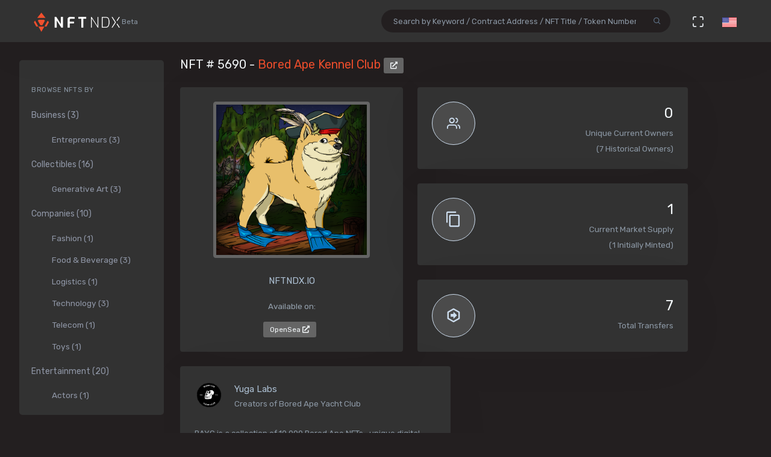

--- FILE ---
content_type: text/html; charset=utf-8
request_url: https://nftndx.io/token/0xba30e5f9bb24caa003e9f2f0497ad287fdf95623-5690
body_size: 31336
content:
<!DOCTYPE html>
<html>
  <head>
    <meta name="robots" content="index, nofollow, max-image-preview:standard, max-video-preview:4">
    <link rel="canonical" href="https://nftndx.io/token/0xba30e5f9bb24caa003e9f2f0497ad287fdf95623-5690">
    <link rel="alternate" type="application/json+oembed" href="https://nftndx.io/oembed/?url=https://nftndx.io/token/0xba30e5f9bb24caa003e9f2f0497ad287fdf95623-5690" title="Yuga Labs - NFT # 5690 Embed">
    <title>Yuga Labs - Bored Ape Kennel Club - NFT # 5690 - NFTNDX.IO</title>
    <meta charset="utf-8">
    <meta name="viewport" content="width=device-width, initial-scale=1.0">
    <meta content="NFTNDX.IO" name="author">
    <meta http-equiv="X-UA-Compatible" content="IE=edge">
    <link rel="apple-touch-icon" sizes="57x57" href="/static/assets/favicons/apple-icon-57x57.png">
    <link rel="apple-touch-icon" sizes="60x60" href="/static/assets/favicons/apple-icon-60x60.png">
    <link rel="apple-touch-icon" sizes="72x72" href="/static/assets/favicons/apple-icon-72x72.png">
    <link rel="apple-touch-icon" sizes="76x76" href="/static/assets/favicons/apple-icon-76x76.png">
    <link rel="apple-touch-icon" sizes="114x114" href="/static/assets/favicons/apple-icon-114x114.png">
    <link rel="apple-touch-icon" sizes="120x120" href="/static/assets/favicons/apple-icon-120x120.png">
    <link rel="apple-touch-icon" sizes="144x144" href="/static/assets/favicons/apple-icon-144x144.png">
    <link rel="apple-touch-icon" sizes="152x152" href="/static/assets/favicons/apple-icon-152x152.png">
    <link rel="apple-touch-icon" sizes="180x180" href="/static/assets/favicons/apple-icon-180x180.png">
    <link rel="icon" type="image/png" sizes="192x192" href="/static/assets/favicons/android-icon-192x192.png">
    <link rel="icon" type="image/png" sizes="32x32" href="/static/assets/favicons/favicon-32x32.png">
    <link rel="icon" type="image/png" sizes="96x96" href="/static/assets/favicons/favicon-96x96.png">
    <link rel="icon" type="image/png" sizes="16x16" href="/static/assets/favicons/favicon-16x16.png">
    <link rel="manifest" href="/static/assets/favicons/manifest.json">
    <meta name="msapplication-TileColor" content="#231F20">
    <meta name="msapplication-TileImage" content="/static/assets/favicons/ms-icon-144x144.png">
    <meta name="theme-color" content="#231F20">
        <!-- Search Engine-->
        <meta name="description" content="Yuga Labs - Bored Ape Kennel Club - NFT # 5690 - NFTNDX.IO">
        <meta name="image" content="https://ipfs.nftndx.io/ipfs/QmPojBYPKjrX3rQX3aGn5y96fFCh63iKAFrXU9Yao1GeM6">
        <meta name="keywords" content="Yuga Labs - Bored Ape Kennel Club - NFT # 5690 - NFTNDX.IO">
        <!-- Schema.org for Google-->
        <meta itemprop="name" content="Yuga Labs - Bored Ape Kennel Club - NFT # 5690 - NFTNDX.IO">
        <meta itemprop="description" content="Yuga Labs - Bored Ape Kennel Club - NFT # 5690 - NFTNDX.IO">
        <meta itemprop="image" content="https://ipfs.nftndx.io/ipfs/QmPojBYPKjrX3rQX3aGn5y96fFCh63iKAFrXU9Yao1GeM6">
        <!-- Twitter-->
        <meta name="twitter:card" content="summary">
        <meta name="twitter:title" content="Yuga Labs - Bored Ape Kennel Club - NFT # 5690 - NFTNDX.IO">
        <meta name="twitter:image" content="https://ipfs.nftndx.io/ipfs/QmPojBYPKjrX3rQX3aGn5y96fFCh63iKAFrXU9Yao1GeM6">
        <meta name="twitter:description" content="Yuga Labs - Bored Ape Kennel Club - NFT # 5690 - NFTNDX.IO">
        <!-- Facebook-->
        <meta property="og:title" content="Yuga Labs - Bored Ape Kennel Club - NFT # 5690 - NFTNDX.IO">
        <meta property="og:description" content="Yuga Labs - Bored Ape Kennel Club - NFT # 5690 - NFTNDX.IO">
        <meta property="fb:app_id" content="2011589412213041">
        <!-- Open Graph general (Facebook, Pinterest & Google+)-->
        <meta name="og:title" content="Yuga Labs - Bored Ape Kennel Club - NFT # 5690 - NFTNDX.IO">
        <meta name="og:description" content="Yuga Labs - Bored Ape Kennel Club - NFT # 5690 - NFTNDX.IO">
        <meta name="og:image" content="https://ipfs.nftndx.io/ipfs/QmPojBYPKjrX3rQX3aGn5y96fFCh63iKAFrXU9Yao1GeM6">
        <meta name="og:site_name" content="NFTNDX.IO">
        <meta name="og:locale" content="en_US">
    <!-- App favicon-->
    <link rel="shortcut icon" href="/static/assets/favicons/favicon.ico">
    <!-- Plugins css-->
    <!-- App css-->
    <link id="bs-dark-stylesheet" href="/static/assets/css/bootstrap-modern-dark.min.css" rel="stylesheet" type="text/css">
    <link id="app-dark-stylesheet" href="/static/assets/css/app-modern-dark.min.css" rel="stylesheet" type="text/css">
    <link id="bs-dark-stylesheet" href="/static/assets/css/custom.css" rel="stylesheet" type="text/css">
    <!-- icons-->
    <link href="/static/assets/css/icons.min.css" rel="stylesheet" type="text/css">
    <!-- Include GA-->
    <!-- Global site tag (gtag.js) - Google Analytics-->
    <script async="" src="https://www.googletagmanager.com/gtag/js?id=G-5PBJT4002D" type="743e99d8185de02d22939a27-text/javascript"></script>
    <script type="743e99d8185de02d22939a27-text/javascript">
      window.dataLayer = window.dataLayer || [];
      function gtag(){dataLayer.push(arguments);}
      gtag('js', new Date());
      gtag('config', 'G-5PBJT4002D');
    </script>
    <script type="743e99d8185de02d22939a27-text/javascript">window.$crisp=[];window.CRISP_WEBSITE_ID="75d6e69b-3170-4b3f-8ac7-2273a90edcdc";(function(){d=document;s=d.createElement("script");s.src="https://client.crisp.chat/l.js";s.async=1;d.getElementsByTagName("head")[0].appendChild(s);})();</script>
    <!-- Reddit Pixel-->
    <script type="743e99d8185de02d22939a27-text/javascript">!function(w,d){if(!w.rdt){var p=w.rdt=function(){p.sendEvent?p.sendEvent.apply(p,arguments):p.callQueue.push(arguments)};p.callQueue=[];var t=d.createElement("script");t.src="https://www.redditstatic.com/ads/pixel.js",t.async=!0;var s=d.getElementsByTagName("script")[0];s.parentNode.insertBefore(t,s)}}(window,document);rdt('init','t2_ayzpsfoa');rdt('track', 'PageVisit');</script>
    <!-- DO NOT MODIFY-->
    <!-- End Reddit Pixel-->
    <!-- Global site tag (gtag.js) - Google Ads: 1055599514-->
    <script async="" src="https://www.googletagmanager.com/gtag/js?id=AW-1055599514" type="743e99d8185de02d22939a27-text/javascript"></script>
    <script type="743e99d8185de02d22939a27-text/javascript">
      window.dataLayer = window.dataLayer || [];
      function gtag(){dataLayer.push(arguments);}
      gtag('js', new Date());
      gtag('config', 'AW-1055599514');
    </script>
    <!-- Event snippet for Page view [NFTNDX] conversion page-->
    <script type="743e99d8185de02d22939a27-text/javascript">gtag('event', 'conversion', {'send_to': 'AW-1055599514/okwPCOyIm8MCEJrXrPcD'});</script>
    <!-- Facebook Pixel Code-->
    <script type="743e99d8185de02d22939a27-text/javascript">
      !function(f,b,e,v,n,t,s)
      {if(f.fbq)return;n=f.fbq=function(){n.callMethod?
      n.callMethod.apply(n,arguments):n.queue.push(arguments)};
      if(!f._fbq)f._fbq=n;n.push=n;n.loaded=!0;n.version='2.0';
      n.queue=[];t=b.createElement(e);t.async=!0;
      t.src=v;s=b.getElementsByTagName(e)[0];
      s.parentNode.insertBefore(t,s)}(window, document,'script',
      'https://connect.facebook.net/en_US/fbevents.js');
      fbq('init', '328160122246255');
      fbq('track', 'PageView');
    </script>
    <noscript><img height="1" width="1" style="display:none" src="https://www.facebook.com/tr?id=328160122246255&amp;ev=PageView&amp;noscript=1"></noscript>
    <!-- End Facebook Pixel Code-->
  </head>
  <body class="loading" lang="en" data-layout-mode="detached" data-layout="{&quot;mode&quot;: &quot;dark&quot;, &quot;width&quot;: &quot;fluid&quot;, &quot;menuPosition&quot;: &quot;fixed&quot;, &quot;sidebar&quot;: { &quot;color&quot;: &quot;light&quot;, &quot;size&quot;: &quot;default&quot;, &quot;showuser&quot;: false}, &quot;topbar&quot;: {&quot;color&quot;: &quot;light&quot;}, &quot;showRightSidebarOnPageLoad&quot;: false}">
    <div id="wrapper">
      <!-- Topbar Start-->
      <div class="navbar-custom">
        <div class="container-fluid">
          <ul class="list-unstyled topnav-menu float-right mb-0">
            <li class="d-none d-lg-block">
              <form class="app-search" method="GET" action="/search">
                <div class="app-search-box dropdown">
                  <div class="input-group">
                    <input class="form-control" id="top-search" type="search" name="q" placeholder="Search by Keyword / Contract Address / NFT Title / Token Number">
                    <div class="input-group-append">
                      <button class="btn" type="submit"><i class="fe-search"></i></button>
                    </div>
                  </div>
                </div>
              </form>
            </li>
            <li class="dropdown d-inline-block d-lg-none"><a class="nav-link dropdown-toggle arrow-none waves-effect waves-light" data-toggle="dropdown" href="#" role="button" aria-haspopup="false" aria-expanded="false"><i class="fe-search noti-icon"></i></a>
              <div class="dropdown-menu dropdown-lg dropdown-menu-right p-0">
                <form class="p-5" method="GET" action="/search">
                  <input class="form-control" type="text" name="q" placeholder="Search by Keyword / Contract Address / NFT Title / Token Number">
                </form>
              </div>
            </li>
            <li class="dropdown d-none d-lg-inline-block"><a class="nav-link dropdown-toggle arrow-none waves-effect waves-light" data-toggle="fullscreen" href="#"><i class="fe-maximize noti-icon"></i></a></li>
            <li class="dropdown d-none d-lg-inline-block topbar-dropdown"><a class="nav-link dropdown-toggle arrow-none waves-effect waves-light" data-toggle="dropdown" href="#" role="button" aria-haspopup="false" aria-expanded="false"><img src="/static/assets/images/flags/us.jpg" alt="user-image" height="16"></a></li>
            <!--
            <li class="dropdown notification-list">
            <a href="javascript:void(0);" class="nav-link right-bar-toggle waves-effect waves-light">
            <i class="fe-settings noti-icon"></i>
            </a>
            </li>
            -->
          </ul>
          <!-- LOGO-->
          <div class="logo-box ml-3"><a class="logo logo-dark" href="/"><span class="logo-sm"><img src="/static/assets/images/nftndx-logo.png" alt="" height="34"><span class="text-muted font-12"> Beta</span></span><span class="logo-lg"><span class="logo-lg-text-light">NE </span><span class="text-muted font-12">Beta</span></span></a><a class="logo logo-light" href="/"><span class="logo-sm"><img src="/static/assets/images/nftndx-logo.png" alt="" height="34"></span><span class="logo-lg"><img src="/static/assets/images/nftndx-logo.png" alt="" height="32"><span class="text-muted font-12"> Beta</span></span></a></div>
          <ul class="list-unstyled topnav-menu topnav-menu-left m-0">
            <li class="d-lg-none">
              <!-- Mobile menu toggle (Horizontal Layout)--><a class="navbar-toggle nav-link" data-toggle="collapse" data-target="#topnav-menu-content">
                <button class="button-menu-mobile waves-effect waves-light ml-5"><i class="fe-menu"></i></button>
                <div class="lines"><span></span><span></span><span></span></div></a>
              <!-- End mobile menu toggle-->
            </li>
            <li class="dropdown d-none d-xl-block"><a class="nav-link dropdown-toggle waves-effect waves-light" href="/" role="button" aria-haspopup="false" aria-expanded="false">Home</a></li>
            <li class="dropdown d-none d-xl-block"><a class="nav-link dropdown-toggle waves-effect waves-light" href="/submit" role="button" aria-haspopup="false" aria-expanded="false">Submit your profile</a></li>
            <li class="dropdown d-none d-xl-block"><a class="nav-link dropdown-toggle waves-effect waves-light" href="/stats" role="button" aria-haspopup="false" aria-expanded="false">Charts & Statistics</a></li>
            <li class="dropdown d-none d-xl-block"><a class="nav-link dropdown-toggle waves-effect waves-light" href="/blog" role="button" aria-haspopup="false" aria-expanded="false">Blog</a></li>
            <li class="dropdown d-none d-xl-block"><a class="nav-link dropdown-toggle waves-effect waves-light" href="/contact" role="button" aria-haspopup="false" aria-expanded="false">Contact us</a></li>
          </ul>
          <div class="clearfix"></div>
        </div>
      </div>
      <!-- end Topbar-->
      <!-- ========== Left Sidebar Start ==========-->
      <div class="left-side-menu">
        <div class="h-100" data-simplebar="">
          <!-- - Sidemenu-->
          <div id="sidebar-menu">
            <ul id="side-menu">
              <li class="menu-title mt-2 d-sm-none">Navigation</li>
              <li class="d-sm-none"><a href="/"><span>Home</span></a></li>
              <li class="d-sm-none"><a href="/submit" aria-expanded="true"><span>Submit your profile</span></a></li>
              <li class="d-sm-none"><a href="/stats" aria-expanded="true"><span>Charts & Statistics</span></a></li>
              <li class="menu-title mt-2">Browse NFTs by</li>
              <li><a href="/?category=7414bc71-9a3d-42e5-9009-a77c06aeb8e5" aria-expanded="true"><span>Business (3)</span></a>
                <div class="collapse show" id="sidebarEcommerce">
                  <ul class="nav-second-level">
                    <li><a href="/?category=ba7b5f8f-f5ac-4686-88d4-900bfc0cdc50">Entrepreneurs (3)</a></li>
                  </ul>
                </div>
              </li>
              <li><a href="/?category=4e075874-68ff-4669-a7ed-67652751441b" aria-expanded="true"><span>Collectibles (16)</span></a>
                <div class="collapse show" id="sidebarEcommerce">
                  <ul class="nav-second-level">
                    <li><a href="/?category=4b253d2a-1e79-4589-9f44-dc0614f3e176">Generative Art (3)</a></li>
                  </ul>
                </div>
              </li>
              <li><a href="/?category=e7a671aa-3c94-4fea-bb21-92aaf28be953" aria-expanded="true"><span>Companies (10)</span></a>
                <div class="collapse show" id="sidebarEcommerce">
                  <ul class="nav-second-level">
                    <li><a href="/?category=ea6b19a1-1d80-403e-a898-88b95ff99f86">Fashion (1)</a></li>
                    <li><a href="/?category=5db8ebd8-594c-4917-b427-4f3563e1aa9e">Food &amp; Beverage (3)</a></li>
                    <li><a href="/?category=43f57719-77ca-4c5d-9f18-42760d80bcd8">Logistics (1)</a></li>
                    <li><a href="/?category=8d8fa65b-1503-4954-a120-c5fefbe88da5">Technology (3)</a></li>
                    <li><a href="/?category=573363e3-be95-43a0-a7bc-47cd838bcfcb">Telecom (1)</a></li>
                    <li><a href="/?category=26889199-13e8-4515-a1a5-81f9c7a28c23">Toys (1)</a></li>
                  </ul>
                </div>
              </li>
              <li><a href="/?category=b575334a-1f22-4bc2-bb30-8818e134c044" aria-expanded="true"><span>Entertainment (20)</span></a>
                <div class="collapse show" id="sidebarEcommerce">
                  <ul class="nav-second-level">
                    <li><a href="/?category=00d54b12-966c-4836-b813-11b5c3b07d93">Actors (1)</a></li>
                    <li><a href="/?category=6d42171f-8f98-4645-8248-7fe0fc32e746">Musicians (8)</a></li>
                    <li><a href="/?category=0bbfc3cc-401d-4871-b60a-d75cf6a8f8b5">Producers (9)</a></li>
                  </ul>
                </div>
              </li>
              <li><a href="/?category=8161507c-bf0c-4ae7-9b38-4a22e4d73b30" aria-expanded="true"><span>Media (11)</span></a>
                <div class="collapse show" id="sidebarEcommerce">
                  <ul class="nav-second-level">
                    <li><a href="/?category=2e7190ad-79aa-4961-8a4f-d4a6b3893cb4">Journalists (1)</a></li>
                    <li><a href="/?category=b5b4010a-82c1-4e70-b445-48ac15aeb43e">Magazines (4)</a></li>
                    <li><a href="/?category=9c254516-aa86-43f9-85e7-c5a4f488045f">News Agencies (1)</a></li>
                    <li><a href="/?category=82ac59f8-320f-4ddc-8366-be3bdbb8ab60">Others (1)</a></li>
                    <li><a href="/?category=57e94a74-8275-4fa0-a3ba-05d0dc7c2f88">Photographers (4)</a></li>
                  </ul>
                </div>
              </li>
              <li><a href="/?category=b268ae15-32de-4d3b-a64f-ed453233d660" aria-expanded="true"><span>Social Media (7)</span></a>
                <div class="collapse show" id="sidebarEcommerce">
                  <ul class="nav-second-level">
                    <li><a href="/?category=888ee2fe-3d8f-4d8a-964a-b44598eeaf8b">Memes (3)</a></li>
                    <li><a href="/?category=a546eaed-5d98-4f60-8589-76d54a66e73e">Youtubers (4)</a></li>
                  </ul>
                </div>
              </li>
              <li><a href="/?category=c673de68-61a9-436f-bb4f-0cbb5eec7e68" aria-expanded="true"><span>Sports (5)</span></a>
                <div class="collapse show" id="sidebarEcommerce">
                  <ul class="nav-second-level">
                    <li><a href="/?category=69db1bfd-e27e-4be3-b231-4f103a650a14">NFL Players (2)</a></li>
                    <li><a href="/?category=fef14a8c-f094-401e-8cd7-e0eaefb08343">Soccer (1)</a></li>
                    <li><a href="/?category=44b9b3ad-8bb8-4cf8-b48e-58b7db327cef">Tennis (1)</a></li>
                    <li><a href="/?category=d50ed328-587a-45fb-b2f6-8518c4c9d5fc">Wrestling (1)</a></li>
                  </ul>
                </div>
              </li>
              <li><a href="/?category=c3c7c323-6f37-45c0-9c68-9a1c22a4aa6a" aria-expanded="true"><span>Visual Artists (27)</span></a>
                <div class="collapse show" id="sidebarEcommerce">
                  <ul class="nav-second-level">
                    <li><a href="/?category=d7675a0c-d227-491c-a702-15c6907cbd88">3D Artists (6)</a></li>
                    <li><a href="/?category=686bbd2a-7b3b-4f54-9512-a68806b0948b">Cartoonists (2)</a></li>
                    <li><a href="/?category=24ca7caa-0fde-448a-a0a5-31bf103d8127">Comic Artists (2)</a></li>
                    <li><a href="/?category=aa4ad48b-0a83-4e22-ba01-3ec7c7ea6faf">Generative Artists (3)</a></li>
                    <li><a href="/?category=d9c066ea-9ba0-431c-92da-3244ef6fb3b4">Graphic Designers (4)</a></li>
                    <li><a href="/?category=074ee4d2-e3ab-4c93-86d1-083cfd197d07">Painters (4)</a></li>
                  </ul>
                </div>
              </li>
            </ul>
            <hr class="d-sm-none">
            <ul class="d-sm-none">
              <li class="menu-title mt-2">More ...</li>
              <li class="mb-2 align-items-center"><a href="http://t.me/nftndx" target="_blank"><i class="mdi mdi-telegram font-20 mr-1"> </i>Telegram</a></li>
              <li class="mb-2 align-items-center"><a href="https://discord.gg/AeMkt8NPbQ" target="_blank"><i class="mdi mdi-discord font-20 mr-2"></i>Discord</a></li>
              <li class="mb-2 align-items-center"><a href="https://twitter.com/nftndx" target="_blank"><i class="mdi mdi-twitter font-20 mr-2"></i>Twitter</a></li>
              <li><a href="/blog" aria-expanded="true"><span>Blog</span></a></li>
              <li><a href="/about" aria-expanded="true"><span>About Us</span></a></li>
              <li><a href="/contact" aria-expanded="true"><span>Contact Us</span></a></li>
            </ul>
          </div>
          <div class="clearfix"></div>
        </div>
        <!-- Sidebar -left-->
      </div>
      <div class="content-page">
        <div class="content mb-4">
          <!-- Start Content-->
          <div class="container-fluid">
            <div class="row">
              <div class="col-12">
                <div class="page-title-box">
                  <div class="page-title-right"></div>
                  <h4 class="page-title">NFT # 5690 - <a href="/profile/4bfc3bc7-0899-488c-b18e-9f793bcc5983:0xba30e5f9bb24caa003e9f2f0497ad287fdf95623/nfts">Bored Ape Kennel Club </a><a class="btn btn-xs btn-light" href="https://etherscan.io/address/0xba30e5f9bb24caa003e9f2f0497ad287fdf95623" target="_blank"><i class="fa fa-external-link-alt"></i></a></h4>
                </div>
              </div>
              <!-- end page title-->
            </div>
            <div class="row">
              <!-- start nft profile-->
              <div class="col-lg-5">
                <div class="card-box">
                  <div class="widget-chart text-center" dir="ltr"><img class="lazyload img-fluid img-thumbnail mx-auto d-block rounded" data-src="https://ipfs.nftndx.io/ipfs/QmPojBYPKjrX3rQX3aGn5y96fFCh63iKAFrXU9Yao1GeM6" src="/static/assets/images/loader.gif" alt="Yuga Labs - Bored Ape Kennel Club - NFT # 5690" style="max-height:340px;max-width:260px;"/><br/>
                    <!-- H1 and H2 for SEO-->
                    <h1 style="font-size: 1.125rem;"></h1>
                    <h2 class="text-muted w-75 mx-auto text-raw" style="font-size: .84rem;"></h2>
                    <h5>NFTNDX.IO</h5>
                    <div class="mt-3">
                      <p>Available on:</p><a class="btn btn-xs btn-light mr-1" href="https://opensea.io/assets/0xba30e5f9bb24caa003e9f2f0497ad287fdf95623/5690?utm_medium=web&amp;utm_source=nftndx.io&amp;dl=https%3a%2f%2fnftndx.io%2ftoken%2f0xba30e5f9bb24caa003e9f2f0497ad287fdf95623-5690" target="_blank">OpenSea <i class="fa fa-external-link-alt"></i></a>
                    </div>
                  </div>
                </div>
              </div>
              <!-- end col-->
              <!-- Start stats-->
              <div class="col-md-6 col-xl-4">
                <div class="row">
                  <div class="col-12">
                    <div class="widget-rounded-circle card-box">
                      <div class="row">
                        <div class="col-6">
                          <div class="avatar-lg rounded-circle bg-soft-secondary border-secondary border"><i class="fe-users font-22 avatar-title text-secondary"></i></div>
                        </div>
                        <div class="col-6">
                          <div class="text-right">
                            <h3 class="text-dark mt-1"><span>0</span></h3>
                            <p class="text-muted mb-1 text-truncate">Unique Current Owners</p><span class="text-muted mb-3">(7 Historical Owners)</span>
                          </div>
                        </div>
                      </div>
                      <!-- end row-->
                    </div>
                    <!-- end widget-rounded-circle-->
                  </div>
                  <!-- end col-->
                </div>
                <div class="row">
                  <div class="col-12">
                    <div class="widget-rounded-circle card-box">
                      <div class="row">
                        <div class="col-6">
                          <div class="avatar-lg rounded-circle bg-soft-secondary border-secondary border"><i class="mdi mdi-content-copy font-28 avatar-title text-secondary"></i></div>
                        </div>
                        <div class="col-6">
                          <div class="text-right">
                            <h3 class="text-dark mt-1"><span>1</span></h3>
                            <p class="text-muted mb-1 text-truncate">Current Market Supply</p><span class="text-muted mb-3">(1 Initially Minted)</span>
                          </div>
                        </div>
                      </div>
                      <!-- end row-->
                    </div>
                    <!-- end widget-rounded-circle-->
                  </div>
                  <!-- end col-->
                </div>
                <div class="row">
                  <div class="col-12">
                    <div class="widget-rounded-circle card-box">
                      <div class="row">
                        <div class="col-6">
                          <div class="avatar-lg rounded-circle bg-soft-secondary border-secondary border"><i class="mdi mdi-arrow-right-bold-hexagon-outline font-28 avatar-title text-secondary"></i></div>
                        </div>
                        <div class="col-6">
                          <div class="text-right">
                            <h3 class="text-dark mt-1"><span>7</span></h3>
                            <p class="text-muted mb-1 text-truncate">Total Transfers</p>
                          </div>
                        </div>
                      </div>
                      <!-- end row-->
                    </div>
                    <!-- end widget-rounded-circle-->
                  </div>
                  <!-- end col-->
                </div>
              </div>
              <div class="col-xl-3 col-lg-6">
                <!-- start profile info-->
                <div class="card">
                  <div class="card-body"><a href="/profile/4bfc3bc7-0899-488c-b18e-9f793bcc5983">
                      <div class="media"><img class="lazyload d-flex align-self-start rounded mr-2" data-src="https://assets.nftndx.io/profiles/UQW7ox3.png" alt="Yuga Labs" height="48"/>
                        <div class="media-body pl-1">
                          <h5 class="mt-1 mb-0">Yuga Labs</h5>
                          <p class="mb-1 mt-1 text-muted">Creators of Bored Ape Yacht Club</p>
                        </div>
                      </div></a>
                    <p class="font-13 text-muted my-3">BAYC is a collection of 10,000 Bored Ape NFTs—unique digital collectibles living on the Ethereum blockchain.</p>
                    <div>
                      <div class="media mb-2">
                        <div class="media-body">
                          <h5 class="mt-1 mb-0 font-family-primary font-weight-medium font-14"><a class="text-reset" href="/?category=4e075874-68ff-4669-a7ed-67652751441b">Collectible</a></h5>
                        </div>
                      </div>
                    </div>
                  </div>
                </div>
              </div>
            </div>
            <!-- Disabled Coinzilla Ads-->
            <div class="row">
              <div class="col-lg-12">
                <div class="card-box">
                  <h4 class="header-title">Top Current NFT Owners</h4>
                  <h6 class="mb-3">(0 current owners)</h6>
                  <div class="table-responsive">
                    <table class="table table-borderless table-hover table-nowrap table-centered m-0">
                      <thead class="thead-light">
                        <tr>
                          <th class="font-weight-medium" colspan="2">Owner</th>
                          <th class="font-weight-medium">Editions</th>
                          <th></th>
                        </tr>
                      </thead>
                      <tbody>
                      </tbody>
                    </table>
                  </div>
                </div>
              </div>
            </div>
            <div class="row">
              <div class="col-lg-12">
                <div class="card-box">
                  <h4 class="header-title mb-3">NFT Transfers Activity</h4>
                  <div class="table-responsive">
                    <table class="table table-borderless table-hover table-nowrap table-centered m-0">
                      <thead class="thead-light">
                        <tr>
                          <th></th>
                          <th class="font-weight-medium" colspan="2">From</th>
                          <th class="font-weight-medium" colspan="2">To</th>
                          <th class="font-weight-medium">Editions</th>
                          <th class="font-weight-medium">When</th>
                          <th></th>
                        </tr>
                      </thead>
                      <tbody>
                        <tr>
                          <td style="font-size:28px!important;"><i class="mdi mdi-arrow-right-bold-hexagon-outline" title="Transferred"></i>
                          </td>
                          <td style="width: 36px;"><img class="rounded-circle avatar-sm" src="data:image/png;base64, iVBORw0KGgoAAAANSUhEUgAAAIAAAACACAYAAADDPmHLAAAABmJLR0QA/wD/AP+gvaeTAAAKx0lEQVR4nO3da3BU5RkH8P/z7mbDIiTZDaLjECshgNN84BaDhrYzsZ2hUlI64zTqjMo4vdDB6Sj0MgNjrQXpaG/WmdailBb1C02tHcVaqI5ppTAEFiJt8yGUJFCQoZTsntyzm93z9EPIGBkI5z17brs8v2/AeS+7759zfd89gBBCCCGEEEIIIYQQoviR3x1wAzPT0e5UVYjUQhPmAgLdDqJqMGIA30DADAZiAG64VGSIgBQDgwANgZACcxeDO4lVpwnzxLLq2BkiYj8/lxuKIgAdHRwZmZaqV4ruBqMRQD2A6Q43MwzgMAitpsnvIRVrq6ujMYfb8FzBBqDt3f7KsWzmAWJqii5UK/DR/2ZPDJ8whwj4O4H3hMKR3cs/V9brZftOKagAdLRwJFmeWqnAD4GxBkAEAKILlOd9GTlhTv5jjoFWBX4V/SO/b2iuGvG8QzYVRAAO7Ds/GxzeCNDXAMQv//cABGCyJDO/RCr73IqVN1/wsk92BDoAh9797025bGgDQN/EFMf0gAXgEk6D6eUZNdi6aH7lWU86ZUMgA3C458LNIQ5vGT3Ba3FpNz+VYAZgXHSBSoN5V4hLnlxUMzNwewTvv7kpMLM61p16OMwl/6Lx3f01B78AlIJoXU5lO9t7Uo+1MIf87tBkgdkDJE4ZS5XJv8L4JRwArf9lbnXrquz2jYF2kLl+2dzKQ270S5fvAejo4EhmuvEMMx7DZXskq1+yVVaC4lGbJoN/xsnYZr/vJfh6CEh0JW9NR/v+yowNfvfFY4pA31Zx4+CR00a1rx3xq+H2ntQaRfQBwHf51YcAqAvl+Fh7t/FlvzrgeQCYmdq7ks8y448Yvx9/[base64]/e0W/W7EoCj3ckmJvqOG3Vfjwi8qb0n9SU36nY8AImu5K0E2gW5zncSMeM3x08Zc52u2NEAJBJcokjtxhVm7Yi8xXIm7+7oYEcfkTsagFCl8ex1fm/fbfWj0dQ2Jyt0LADtXX13XHqkK1xEoI2Jnr7lTtXnSACYWTGZv3CqPjElpWD+0qmZRY4MWHuP8SgmzeQRLmMsq+lOfd2JqvIOwD+7B28CsMWBvggdRNuOnxyYnW81eQcgg8xWAJ48uBAfE8tR7gf5VpLXtfqht3vn5BS6MGn2rpPz7vyY7Ok0pz/rx+vjNI1hXkPTrA9tdA1AnnuA3PjEjmKYul2gqBRh+lY+NdgOwIF952eDWCZ3+IwJ6w7sO2/7XMD+HoDDG+H8Emyhbzo4Yvv+i60AdLRwBKCv2m1UOI2/MT4m+mwFwChLNgGotFNWuCJulPXeY6egzUMAPWSvnHCPvTHRDsDBvX1xgG2lTbiqqe3dfu29so09wNgDkEu/IIqMZbPaK4y0A8CgNbplhDeIuEm7jM7GHR0cSUeNJDz+QSZh2aCZrIjrrDjW2gOMRlPLIYMfZDPUrGSdTgGtACiiu/X6I7zGpt4YaQWAx3+EUQQYgbTGyHIALi1OuEO7R8Jry3UWklgOwNHuVBXk3n8hmHH8bO8tVje2HIAQqYX2+iO8lkuHLY+V5QCYMCUABYLI+lhZDgCBJAAFgjXGyvpVANM8W70R3iPUWN3U+tpzuvbETz9+1y/o/PhOFFButT7rl4HgmVa3Ff5ioMzqthrnAJAAFA7LY6Wzj5UAFA5XAjDDRkeEP1wJgChCOgEYdK0XwmkDVjfUCYDlSoXvnA8ASwAKieWxsnwjiEADQDBfnOn0zRYrgnyTioB+q9vq3AlMXWv8g/yl+MWn78SwuqHGswDuttUV4TmT0WV1W51bwZ32uiO8RhpjZTkACkoCUCCYrY+V5QDk2JQAFIhQadb5ACyrjp0BMGSrR8JLg4vmVJ6zurH1p4FEDOCIrS4JL7VdGitL9K5RCK3a3RGeYrDWGGkFwDT5Pb3uCK+R0hsjrdeRREdjh9NRYwhXWR/oxx05wO5PrOVXXxA/KwMDfDGe0KlPaw9QW0sZBh/QKSM89b7uu4i171Mqxhu6ZYRHiPboFtEOQCQS2g0grVtOuC6TLVGv6RbSDkBtVXmSGX/WLSdc9+byOWW9uoXsPqp61WY54R5bY2IrANNGK94CcNFOWeGK3tKRir12CtoKQG0tZUD0aztlhfMItL22ljJ2ytqerWBm1E8hzwaCYIhzoeftFrYdgLqFZReZIXsB/21fOn/m/+wWzuuFEcf/3TsnF1InAZTmU8/V+LGwssAWuKYRzlYvvfVGy0//LpdX7xbNrzwL5l351CHsY9DOfAYfcGBlUIhLngSQyrceoS1JudBT+VaSdwAW1cy8QMxP5FuP0MNEm/I59k9w5AC1uDq2ncBtTtQlLEksva3ckRNwRwJARKZpqkcB5JyoT0zJVFCPEpEjZ6uOnaIuq6k4yuDnnKpPXAXzjxdXlx92qjpHr1H6T8c2gXDQyTrFRwjcZqZi33OyTkcD0NhI2WzOvB+A9lMpcU0pBt2nO+HjWhy/S1FfU3mGmNciqCtJCxMT4ZGl1bHTTlec153AqRzYm9wG8OYr/Ztfi0iD/MraqfpGwJaGz1d+3412XfukDStjTxBhp1v1X0d2uDX4gIsBICI+2xdfR8DrbrVR7Ih5T6Y0vt7NNlzd1zU3Uw79ww8C2O9mO0WJcCiSzdzf2EhZN5tx/WDX0Fw1kilVX2SGTCe3bn8mou6pa7pl2O2GPDnbaWyMGf0c/yyAP3jRXmGjN6l/eGVjY8zyr3zkw7PT3VWrKP1hf/w+ADu8arPQEOPlTGns3obmqhHP2vSqoQnMTMd6+p4m8Cav2w/wZSCPnjC33rUy/pTOyl4neB6ACUe7k00E2gUg7lWbAQ1ALzGvXTIv/icvG53g2896LauO78ma5mLguj45PBJSdIdfgw/4uAeYkEhwCcVTPyTQRlwWyCKeE5gD80/6/hN7wu3LvGvxPQATPjiVWmKa9ALAd078XVEGgHHMVGp93dzyQEygCcwvOy6+Lda+ZG75CgBrUZyrjlJEePxkdUV9UAYfCFAAgPGZRUurY6+EzHAtmLYDXAyrkNMMegG58MIlc2PPNxMFatZUYA4BV3Jg3/nZMEvWg7ABGu/BuRovDwEMDBFh5w2f5B8trpr1oSOVuiDQAZjw/tsDN4bU2OMArwNQabcejwJwEaAXM2Phnzc2lQX+UFYQAZjQ0sKhqrLeRhPqYYDvhea7jN0LAKcBvENMr5QPxN+obba3UNMPBRWAyfa/ZcQobN5HxE1gfAYW3mnkcAAGALxPTHtyOdXy6dUVBbk4pmADMFlrK4dLM8l6BjfCpLtBqMcVApFnAAYBtIG4FSa9l5kWP+L3NbwTiiIAV/K3fb1VJSYvYKUWAHw7gJrofFUOYAYBMxmowEchGSTAYGBguNMcJIIB4CSIOsk0TyimzjtXVZ717cMIIYQQQgghhBBCCCFEXv4PfhSeErOHAzMAAAAASUVORK5CYII=" alt="0x2101c25d1952d77f255f271fd58780f5c99f694c" title="0x2101c25d1952d77f255f271fd58780f5c99f694c"/></td>
                          <td><a href="https://etherscan.io/address/0x2101c25d1952d77f255f271fd58780f5c99f694c" target="_blank">
                              <h5 class="m-0 font-weight-normal text-truncate" style="max-width:340px;">0x2101c25d1952d77f255f271fd58780f5c99f694c</h5></a></td>
                          <td style="width: 36px;"><img class="rounded-circle avatar-sm" src="data:image/png;base64, iVBORw0KGgoAAAANSUhEUgAAAIAAAACACAYAAADDPmHLAAAABmJLR0QA/wD/AP+gvaeTAAAKrklEQVR4nO3dfWxV5R0H8O/v3JcKtPTcWwVDqLOliNDN8lLKJtuS6h/Gzc4lZmH+ocRNrcIWlUUTnHMVh5l70S1xQkUnYrKxzrkoLnMzoYnbiC2Frmhn0NJKwIUo994CLeW2Pee3P2hjdVDOc85zXm77+/wF4Twv5fn2uec+5znnAEIIIYQQQgghhBBCiKmPwu6AH5hBz/wnVc42LSLiKwBcyYxKACkCZjFQDCAFYNZYkUEAOQIGeOzPAA4R4SDZxkGO2e/duSR3hAgczk/knykRgJZuJHNI1bHF14CoHkAdgJmamzkNoB3MrRSj3SuGsm21tTSiuY3AFWwA2o6eLIsPj94MoGHv4ILV+OS3ORB1s3oHAf4nA7tGk/Gdq+bPzgTZvi4FFYDubk6emZG7jkC3ALgRQBIA2gcrA+9L3azeiX+1ALQCePFMYuCPV5eXDwXeIZcKIgBdPafmWDSyAUR3AEh/9t8jEICJsiB6JmbFnqypKvkoyD65EekAvN07MHeEh+8D0fcxyWd6xAIwLk/gFwyLH61ZWHY0iD65EckAtPd9dGmM45sItBZj0/ykx0czAOPyYN4e48TDUZwRjLA7MBEzG/t7c7fGOfEOge6Ag8EvAEUgarSM0YOdfbl7WphjYXdoosjMAB0f9C83bN6Cs1/hlER8BvgUBjpB9roVFWVvae6SK6EHoKUbyZxl/pSJ7kHEZiQf2QCeoHzuwcZahLqWEGoAmrtTl7GNnQC+FER7Tn5rg51NqMNma826q064m040CO03busB80a28W8ENPjRxLUGGfubD6S/FVYPAg8AM6j5QOpxEP0ZZ9fjp7tSJv7DlrdTm5mDn5EDbbClBbHsYrMZoO8G2e646H0E/J8dlM/dHuR5QWAzQHPHvJnZxalXwhr8AnErF6Vebu6Yp/tC1nkFEoCnD5Sm7KKhNwB8PYj2CtwNXDT09+c7TTOIxnwPwBN75s8wyHiVgKv9bmsKWZ2P0es7uub6foXT1wA0dyAxs2TwJQBf9rOdKYmw6rQxvLOpFXE/m/EtAMwgLko3A/iaX21MAzdcenHqeT+/HfhWceeh7ONM9ICXOpyekTtdltVZn+6+TYZBj62oNH/ouaJz8GUG2NebbWCi+/2oezoi8MbOvtw3/ahbewA6DmUvI9B2ROA6wxRCzPht1wf9Fbor1hqA5g4kDDJ24hy7doRnKcvmnS3dei+R650BkubjAE/jtX3f1WXt1GadFWoLwDPvlK0cu6Qr/LWhubtsla7KtASgiWHYbD2lqz4xKQM2/6alBVp2FmkZsEvfMdcDpLyTR7jD4BW5xak7ddTlOQDb3p4zF6BNOjojnGNg85au4jle6/[base64]/[base64]/84AShWOdYbBJe66I4LGwGynxyqcA0ACUDgcj5XKSqAEoHD4EoBiFx0R4fAlAGIKUgnAgG+9ELqdcnqgSgAcVypCpz8ALAEoJI7HyvFC0N7BSkeVhnEDZpTrC2kx66SjyqD2EZBTOFaEq9/pgc4XggihvdVCqKJDTo90fjnYxkF3nRFBI7DjsVKYAUgCUCBsw/YhAIbzVImQjcT1B+DOJbkjAAZddUgEaeCumsx/nR6schLIAPa66pIIDlHb2Fg5onYtgLlVuUMiUKw4RkoBoBjtVuuOCBqx2hhpvTlUt7BuNnUiin1j4BRnzTLfbg6trqZhBv9LvWsiIG+qDD7gYj+AwXhFtYwICNEu1SLKAUgmYzsB5FXLCd8NjyaMl1QLKQegurw0y4y/qpYTvnt11fzZGdVCbreEveiynPCPqzFxFYCLzpivATjupqzwRaZoyHzdTUFXAaiupmEQPeumrNCPQFurq2nYTVnXu4LtYeOXkGsDUTDIVuzXbgu7DkDtotnHmSGzQPi2Ll9Y8rHbwp5eGNH1fma+FTN6ABQB4b1swakwVu98/j/JIz5aufyySxxf/fssTzeG1CwsOwrm7V7qEO4x6Dkvgw9ouDMoxomHIRtGw5AlK9bktRLPAaipKvmImB/yWo9Qw0QbvXz2j9Nyb+DSytRWArfpqEs40rH88lItJ+BaAkBEtm0b6wFYOuoTk7INGOuJyNZRmba7g1dUmfsAPKmrPnEezD9fWlnarqs6rbeHHzue28jAHp11igkYbXYu9SOdVWoNQFM9Rm3QtwEoX5USF5QbjfMa1Q0fF6L9ARHrv5A9QsBawPnOVHFBDObbvrek/7Duij2tBE5mX2//ZgI/6Ff90wpj0/IFqR/7UbVvAWBm6uzr3wZ5u6gnDN62ojKt5VXx5+LbM4KIiHsqzEYQXvarjWlg18nDqXV+NuDbDDBuz5EjMy4aKf4bgK/43dbUQm/ZF52+tnbevNO+tuJn5eM6+3ImM14DsDqI9qaAfxDhG8sqUo4f9OBWII+JW1aR6i+xzGsB/CmI9grcq2cSA9cFMfhAgM8JXLiQ8j0V5hoGbwuqzQL0wonD5k1Xl5cPBdVgIB8BEzEz7e878RMCbwyj/YhiMB5dVmk2EVGg6yehDcC+3mwDgbYDSIfVh4jIEPPaZQvSfwmj8VB/A9t7MuVxw/g9pu/J4d6YQWtqLjf7wupA6FNwcwcSXJR6DMAGfOacZArvCbRA+MWxj3MPNdVjVFtjLjh/Y4hPGmsxAuTu39Jt/o5sehrAF8Puk8/2k2Gsa6zORGIDTWSeFn53dX/nsc/nVoN4LabmXUc5gO9Nv5uri8rgAxGYASZqIthA/44tXcWvk5F4BMBtGNtyXsDyAJ5Ljow0fWf5gOc9fLqFfg4wma6eU3NGaXQdEe6Dwntwzifgc4BBAM+1naz62d1LMx/qqNAPkQ7AuP3vn7qEY9a9BG4EUOa2noACcJxAzdaI8avaRbMj/1FWEAEY18Icq+o9UQ/[base64]/gsGE7tAXwhgAAAABJRU5ErkJggg==" alt="0xc0b26a64ee3757e532d820a9225f3767a42b2a46" title="0xc0b26a64ee3757e532d820a9225f3767a42b2a46"/></td>
                          <td><a href="https://etherscan.io/address/0xc0b26a64ee3757e532d820a9225f3767a42b2a46" target="_blank">
                              <h5 class="m-0 font-weight-normal text-truncate" style="max-width:340px;">0xc0b26a64ee3757e532d820a9225f3767a42b2a46</h5></a></td>
                          <td>1 Edition
                          </td>
                          <td>5 years ago  
                          </td>
                          <td><a class="btn btn-xs btn-light" href="https://etherscan.io/tx/0x76de1c88f540453690e5d55cd4e3b3b8761737ea7d03639b5ba078901d865685" target="_blank"><i class="fa fa-external-link-alt"></i></a></td>
                        </tr>
                        <tr>
                          <td style="font-size:28px!important;"><i class="mdi mdi-arrow-right-bold-hexagon-outline" title="Transferred"></i>
                          </td>
                          <td style="width: 36px;"><img class="rounded-circle avatar-sm" src="data:image/png;base64, iVBORw0KGgoAAAANSUhEUgAAAIAAAACACAYAAADDPmHLAAAABmJLR0QA/wD/AP+gvaeTAAAK+UlEQVR4nO3de2xT1x0H8O/vXjtp2qSxA2snlkBjh4dkaZA4BAgTU9ikrlszJlWDVVqppq1lK38wMbUbLetTVEPd1nXaqrRdtz6kiWZdp5ZNQysiKpS3g0s7S4MmdikUVbSJHXCAJL73tz8SVGAs3HN97sPO+fyHuOcB5+vre4/PuRdQFEVRFEVRFEVRFEVRFKX8kdcdcASDIrvjDXohMJcJc0A0j8ARBsIEXMdANYAwgOsmSgwDyBKQZ2CYgCzA/cx0RNPoSIHGjqaX9h4Hgb37RzmjLAIQS8UqzmWr2zQTywF0AGgDcK3kZs4COACgx9Swo/uafftbW2lMchuuK9kA7D9xelpgtHA7gM5VJ25Zis8+za7ort82DPDbDGwtVAS2LKq/fsDN9mUpqQCkUlxxvip7M4HuALACQAUArDzxNdf70l2/7eI/GgB6ALx8Ppj/S3tDwznXO2RTSQTgcN+ZGwwaWw+iuwDUXf73PgjAxQZB9Kxu6E/Ob6o55Waf7NC87sBk3kvnbzzUP/gLQytkQPRTXGHwfagOzD8ztMKHyfTgM4ffH6j3ukOT8WUADmROfb43PfjsGMY+nBh42Rd0bqhk0N2GrvUd6h/sOtx35gavO3QlvgoAM2uH0tnVAQ7+m0B3YeI7vsRVgmiNoRWOJDPZdd3MutcduphvApD4INeSzOT2AngRwDSv++OAEDN+E83kDvZmBhZ73ZkLPA9AKsUVyUz215rJBzF+/17WCGgm1nb3pgefSCQ46IP+eCfRPzhTI20LwEvcaM/q3cIkV/iyJQydVi2cFUq71eDlPDsDJDPZFRrRO24Nvk+16gYfSqZz3/aqA64HgJkp2T+4mRl/w/h8/FRXy+BXetO5Tczs+hnZ1QB0M+vJTO45JroPJTIJ5RIi8P3JTO4Ft68LXAtA4uTJa6OZ3OsAvu9WmyVotV6Xey1x8qRr8x6uBODdY7mwNlL1JgHfcKO9UsbArdr5qn8lM9mQG+05HoA9x49XGQa/AUa7022VkaVg3nb4448d/4XT0QAkEhy8plDzKgNfcrKdcsSgRebZyi09PRxwsh3HAsDMpE/LPQPmrzvVRrlj4NbQrNyfnLw7cKzi6M7Fmwl835X+zupEi+yfea2060WbV2+XHu9btu8BOT26lCNngKZdizsJfK8TdU9NvCG6s+1bTtQsPQCRt+MzwfwC1H2+TESgP859q61RdsVSAxBPxIOaGdiC0li4UWrCBtGWVIql/[base64]/[base64]/F37K3m1c6rOZGlArcKxFRDW2eqN44XqrB4p8BagAlAgGLI+VyEygCkDpcCQA1TY6onjC+tlabeac4kQCkHesF4pkdMbqkSIBsFyp4jkHAkDWU6V4iwQCYH0iiNm3AZA9KePnSR6LTls9UOC3AGTt9UVxG4NyVo+1HAAGefZWC0UME/dbPVYgAOYRe91R3EZMlsfKcgA003qlireYrX9YLQfACBRUAEqEHtTlByC9tPc4gGFbPVLclD+6ZO9JqwcLzAOAARy00yPFPQTaPzFWloj+FtAjeLziMpPExkhsZ5CGHWLdUdxGhik0RkKbQ6vC+QMjA9XDKHJ/oItv5ryED98cKtuZ2mojIVJA6AyQiqVGAewW6pLiGgZ2iuwMBuysByC8LlxGcYXGvFW4jGiBSl3bAvCIaDnFcaP6GF4VLSQcgFT73kGA/ilaTnHcG//56oEB0UK2loQR08t2yikOsjkmtgJQMf3M3wF8aqes4oiByulnbN262ApAKpYaBeEPdsoq8hFz18QdmjDbq4K1QuFXUL8N+MEwU+VTdgvbDsDRjt5PWZ0FvEfo6lu26xP7xYtw+P2BekPX+gBUAmWxls73LpulHEGgEGmZ+TnLv/5drqiNIfNnTzsx8ZZQxQMMer6YwQck7AzSOfgg1IJRLwySoT9cbCVFB2B+U80pYt5YbD2KGCba0DK7xvZ3/wVS9gYuiIS7CLxfRl2KJYmWm2qlXIBLCQARmaaprQVgyKhPmZSpQVtLRKaMyqTtDo43hXoJeFJWfcr/wfzEgkjtAVnVSd0e/gWjagPAe2TWqVxiv5kN/1xmhUXNA1xJ9K2FDURaEuqdQrJlDV1vzizdc0xmpdIfENH/5YPHCXwnYH1lqnJVDOB7sgcfcOAMcEFvOreJwPcXU4cXL2Xw6kUQk2I82hINP1R8Rf/LsUfEtDTWbgTwvFP1TxUMfs6pwQccDAARcV9jaA0IrznVxhSw9fSx8D1ONuDoQ6JWEhnnA/nvAtjlZDvlifaZ15z7TkcHFZxsxfGnhLU3NJwjwjehlpOL2EXEt7TOmHHW6YZceUxcc2M4V2OEvgLgr260V+LeOB/M39zcGLb8lI9iuPacwNmzaaSvMbSKwc+51WYJenHoWOi29oaGc241KLQ1rFgriQxmXnMoM/QJgTfAwdvQEsNgPNYcCT1MEXJ1/sT1J4USEccjoQcYvALAoNvt+9AAMXe2RMMPEbk7+ICHj4qNR+q2FkxzAab2xeFBXaOFzdG6f3jVAc9PwYkEB6ku+ziB1sPp21L/7A42wPzLoQ/DG52+zbsaV68BrqS1lcYA3PvOB9k/myY9DfBir/vkKMYhU9PuaY3U+mIBjW+eFr7gpnCyubF2KYA7UZ67jrJE+HFfJNTW2uiPwQd8FABgfGVRSyT8km4GYmDqAlAOu5BHGPQ0jMDc5sbwUyuJfLVqylcBuGB+U82plmjoR7oZmMmMRyDw7FsfGQbwWy1oROOR0FoZCzid4MsAXDC/qeZUPBp+GEagiUGPAxDe/uyBTwm0yRzTb2qJhNctaJj+kdcdmoznF4FWTHx6HuhmfrApPdQB4tUAboN/3mU8QsCbAL1Uca729ViMbG3U9EJJBOCCie/P7QC2v3sst65gmqsArRPMy+DyO414/Jn8O0G0Naih+4uzQiW5OaakAnCxif/wLgBdPT0cCDUMtpkadRDRcjDaID8QeQD7GdxDGu84nak76PU9vAyeTwQ55UDfQEOA9DmAOQdE80DUtPL4zbUYD0YNgBA+C0keQA7jn+r8K/XbcmD0EfgIoB3VTePI/NnTTnjzL1EURVEURVEURVEURVEURSnWfwFYt3MpguPOIwAAAABJRU5ErkJggg==" alt="0x8995add99d015ebea94daf9e98fc8c5deecbb67e" title="0x8995add99d015ebea94daf9e98fc8c5deecbb67e"/></td>
                          <td><a href="https://etherscan.io/address/0x8995add99d015ebea94daf9e98fc8c5deecbb67e" target="_blank">
                              <h5 class="m-0 font-weight-normal text-truncate" style="max-width:340px;">0x8995add99d015ebea94daf9e98fc8c5deecbb67e</h5></a></td>
                          <td style="width: 36px;"><img class="rounded-circle avatar-sm" src="data:image/png;base64, iVBORw0KGgoAAAANSUhEUgAAAIAAAACACAYAAADDPmHLAAAABmJLR0QA/wD/AP+gvaeTAAAKx0lEQVR4nO3da3BU5RkH8P/z7mbDIiTZDaLjECshgNN84BaDhrYzsZ2hUlI64zTqjMo4vdDB6Sj0MgNjrQXpaG/WmdailBb1C02tHcVaqI5ppTAEFiJt8yGUJFCQoZTsntyzm93z9EPIGBkI5z17brs8v2/AeS+7759zfd89gBBCCCGEEEIIIYQQoviR3x1wAzPT0e5UVYjUQhPmAgLdDqJqMGIA30DADAZiAG64VGSIgBQDgwANgZACcxeDO4lVpwnzxLLq2BkiYj8/lxuKIgAdHRwZmZaqV4ruBqMRQD2A6Q43MwzgMAitpsnvIRVrq6ujMYfb8FzBBqDt3f7KsWzmAWJqii5UK/DR/2ZPDJ8whwj4O4H3hMKR3cs/V9brZftOKagAdLRwJFmeWqnAD4GxBkAEAKILlOd9GTlhTv5jjoFWBX4V/SO/b2iuGvG8QzYVRAAO7Ds/GxzeCNDXAMQv//cABGCyJDO/RCr73IqVN1/wsk92BDoAh9797025bGgDQN/EFMf0gAXgEk6D6eUZNdi6aH7lWU86ZUMgA3C458LNIQ5vGT3Ba3FpNz+VYAZgXHSBSoN5V4hLnlxUMzNwewTvv7kpMLM61p16OMwl/6Lx3f01B78AlIJoXU5lO9t7Uo+1MIf87tBkgdkDJE4ZS5XJv8L4JRwArf9lbnXrquz2jYF2kLl+2dzKQ270S5fvAejo4EhmuvEMMx7DZXskq1+yVVaC4lGbJoN/xsnYZr/vJfh6CEh0JW9NR/v+yowNfvfFY4pA31Zx4+CR00a1rx3xq+H2ntQaRfQBwHf51YcAqAvl+Fh7t/FlvzrgeQCYmdq7ks8y448Yvx9/[base64]/e0W/W7EoCj3ckmJvqOG3Vfjwi8qb0n9SU36nY8AImu5K0E2gW5zncSMeM3x08Zc52u2NEAJBJcokjtxhVm7Yi8xXIm7+7oYEcfkTsagFCl8ex1fm/fbfWj0dQ2Jyt0LADtXX13XHqkK1xEoI2Jnr7lTtXnSACYWTGZv3CqPjElpWD+0qmZRY4MWHuP8SgmzeQRLmMsq+lOfd2JqvIOwD+7B28CsMWBvggdRNuOnxyYnW81eQcgg8xWAJ48uBAfE8tR7gf5VpLXtfqht3vn5BS6MGn2rpPz7vyY7Ok0pz/rx+vjNI1hXkPTrA9tdA1AnnuA3PjEjmKYul2gqBRh+lY+NdgOwIF952eDWCZ3+IwJ6w7sO2/7XMD+HoDDG+H8Emyhbzo4Yvv+i60AdLRwBKCv2m1UOI2/MT4m+mwFwChLNgGotFNWuCJulPXeY6egzUMAPWSvnHCPvTHRDsDBvX1xgG2lTbiqqe3dfu29so09wNgDkEu/IIqMZbPaK4y0A8CgNbplhDeIuEm7jM7GHR0cSUeNJDz+QSZh2aCZrIjrrDjW2gOMRlPLIYMfZDPUrGSdTgGtACiiu/X6I7zGpt4YaQWAx3+EUQQYgbTGyHIALi1OuEO7R8Jry3UWklgOwNHuVBXk3n8hmHH8bO8tVje2HIAQqYX2+iO8lkuHLY+V5QCYMCUABYLI+lhZDgCBJAAFgjXGyvpVANM8W70R3iPUWN3U+tpzuvbETz9+1y/o/PhOFFButT7rl4HgmVa3Ff5ioMzqthrnAJAAFA7LY6Wzj5UAFA5XAjDDRkeEP1wJgChCOgEYdK0XwmkDVjfUCYDlSoXvnA8ASwAKieWxsnwjiEADQDBfnOn0zRYrgnyTioB+q9vq3AlMXWv8g/yl+MWn78SwuqHGswDuttUV4TmT0WV1W51bwZ32uiO8RhpjZTkACkoCUCCYrY+V5QDk2JQAFIhQadb5ACyrjp0BMGSrR8JLg4vmVJ6zurH1p4FEDOCIrS4JL7VdGitL9K5RCK3a3RGeYrDWGGkFwDT5Pb3uCK+R0hsjrdeRREdjh9NRYwhXWR/oxx05wO5PrOVXXxA/KwMDfDGe0KlPaw9QW0sZBh/QKSM89b7uu4i171Mqxhu6ZYRHiPboFtEOQCQS2g0grVtOuC6TLVGv6RbSDkBtVXmSGX/WLSdc9+byOWW9uoXsPqp61WY54R5bY2IrANNGK94CcNFOWeGK3tKRir12CtoKQG0tZUD0aztlhfMItL22ljJ2ytqerWBm1E8hzwaCYIhzoeftFrYdgLqFZReZIXsB/21fOn/m/+wWzuuFEcf/3TsnF1InAZTmU8/V+LGwssAWuKYRzlYvvfVGy0//LpdX7xbNrzwL5l351CHsY9DOfAYfcGBlUIhLngSQyrceoS1JudBT+VaSdwAW1cy8QMxP5FuP0MNEm/I59k9w5AC1uDq2ncBtTtQlLEksva3ckRNwRwJARKZpqkcB5JyoT0zJVFCPEpEjZ6uOnaIuq6k4yuDnnKpPXAXzjxdXlx92qjpHr1H6T8c2gXDQyTrFRwjcZqZi33OyTkcD0NhI2WzOvB+A9lMpcU0pBt2nO+HjWhy/S1FfU3mGmNciqCtJCxMT4ZGl1bHTTlec153AqRzYm9wG8OYr/Ztfi0iD/MraqfpGwJaGz1d+3412XfukDStjTxBhp1v1X0d2uDX4gIsBICI+2xdfR8DrbrVR7Ih5T6Y0vt7NNlzd1zU3Uw79ww8C2O9mO0WJcCiSzdzf2EhZN5tx/WDX0Fw1kilVX2SGTCe3bn8mou6pa7pl2O2GPDnbaWyMGf0c/yyAP3jRXmGjN6l/eGVjY8zyr3zkw7PT3VWrKP1hf/w+ADu8arPQEOPlTGns3obmqhHP2vSqoQnMTMd6+p4m8Cav2w/wZSCPnjC33rUy/pTOyl4neB6ACUe7k00E2gUg7lWbAQ1ALzGvXTIv/icvG53g2896LauO78ma5mLguj45PBJSdIdfgw/4uAeYkEhwCcVTPyTQRlwWyCKeE5gD80/6/hN7wu3LvGvxPQATPjiVWmKa9ALAd078XVEGgHHMVGp93dzyQEygCcwvOy6+Lda+ZG75CgBrUZyrjlJEePxkdUV9UAYfCFAAgPGZRUurY6+EzHAtmLYDXAyrkNMMegG58MIlc2PPNxMFatZUYA4BV3Jg3/nZMEvWg7ABGu/BuRovDwEMDBFh5w2f5B8trpr1oSOVuiDQAZjw/tsDN4bU2OMArwNQabcejwJwEaAXM2Phnzc2lQX+UFYQAZjQ0sKhqrLeRhPqYYDvhea7jN0LAKcBvENMr5QPxN+obba3UNMPBRWAyfa/ZcQobN5HxE1gfAYW3mnkcAAGALxPTHtyOdXy6dUVBbk4pmADMFlrK4dLM8l6BjfCpLtBqMcVApFnAAYBtIG4FSa9l5kWP+L3NbwTiiIAV/K3fb1VJSYvYKUWAHw7gJrofFUOYAYBMxmowEchGSTAYGBguNMcJIIB4CSIOsk0TyimzjtXVZ717cMIIYQQQgghhBBCCCFEXv4PfhSeErOHAzMAAAAASUVORK5CYII=" alt="0x2101c25d1952d77f255f271fd58780f5c99f694c" title="0x2101c25d1952d77f255f271fd58780f5c99f694c"/></td>
                          <td><a href="https://etherscan.io/address/0x2101c25d1952d77f255f271fd58780f5c99f694c" target="_blank">
                              <h5 class="m-0 font-weight-normal text-truncate" style="max-width:340px;">0x2101c25d1952d77f255f271fd58780f5c99f694c</h5></a></td>
                          <td>1 Edition
                          </td>
                          <td>5 years ago  
                          </td>
                          <td><a class="btn btn-xs btn-light" href="https://etherscan.io/tx/0x295f72fedb73d95ecbf1e7f926604f4168a03c8404c0ecb588495bd88f005500" target="_blank"><i class="fa fa-external-link-alt"></i></a></td>
                        </tr>
                        <tr>
                          <td style="font-size:28px!important;"><i class="mdi mdi-arrow-right-bold-hexagon-outline" title="Transferred"></i>
                          </td>
                          <td style="width: 36px;"><img class="rounded-circle avatar-sm" src="data:image/png;base64, iVBORw0KGgoAAAANSUhEUgAAAIAAAACACAYAAADDPmHLAAAABmJLR0QA/wD/AP+gvaeTAAAKtklEQVR4nO3dfXAU5R0H8O9v9y4QBXKbIHYcQgUCOJOpISEGC23H6B9OW1OKcKCdEabTCo5OR6UdZ6DWWihOaa0vM62DUKegMzVNkILY0dYZcGxLGzg4I80fMJDTgtQRcrchAXKX2/31jyRjyvCyz96zL3d5Pn+FsM/LzfPN7t7u8+wCiqIoiqIoiqIoiqIoiqKUPgq6A15gBh3KxKt1DXNg02wmvoUIMwAYYFwPYAIAA8D1w0XOA8gA6AcN/UxMJ5hxlDUctW0+Ns9oP0kEDuYTeackAtDF8bLBDJpswp0ENANoAnCd5GYuADjAwD6NsTff3dbR2EiDktvwXdEGoOPUuapILn8/gBbNWL0Qn/81+4IzW84D/HcG9uTLIq3zp07q8bN9WYoqAF1dXDZQnrmbQA8AWASgDADIWOV7XzizZfQ/LQD7ALw2EO1vX1BdfdH3DrlUFAHoPN43xaLBNSB6EEDlpf8fggCMlgbRFt3Sn6+rmfiZn31yI9QBONLdf+Mg5x4H0Q9wlWN6yAIwIkvg7ZrFG+pmVZ3yo09uhDIAB1KffUHnyHoCrcTwbv5qQhqAEVkwb9M5+lQY9wha0B0YjZm1w92ZFRGO/ptAD8LB4BeBcSBabWn5o8lU5tE2Zj3oDo0WmgAkPjIbkinznwC2A6gKuj8eiDHjhZkp8+ChVM/tQXdmROCHgC6Ol+VM/gVAj+KSQDrdzYb5EHCFvtlgfs4yKtc10pZAryVEgmw8kY5Py/WiFaAv+9Gek0HzKUwaiH6km5k7PjSXLL819ka3H41eviMBSWaWLtIJH4Dhy+CHVKPF2uGkuTQeVAd8DwAzUzK9bBNAf8LQ9fixrgJMfzzUbW5kZt8Pyb4GoI1ZT6bMrSB+AiE4/wgRIvC6ZMrclkhw1M+GfQtA4vTp62amzN0AvudXm0VohV5p7kycPi37RtYV+RKADz82DS1b/i4B3/SjvWLGwD3aQPlfk6lMzI/2PA/A/pMnyy2L3wRjgddtlZCFYH6n89NPPb/D6WkAEgmOjs9P3MHAV7xspxQxaL59YVzrvn3s6Vd1zwLAzKRXmS+D+RtetVHqGLgn9kXz915+O/Cs4mR62abhs32lUMTP1Md2/NiTqr2otDO9rMUm3u1V/WMQA3RvvdG2S3bF0gcokY5P0wlJXGbihlKQjEaYVxdrT8msVOo5QIJXRXUNrVCD7wXDZrR2dbHUW+RSA6Cb6U1j/Nq+15oGyjMbZVYoLQDJE723Dd/SVTxEoDWJVO98WfVJCQAza0z2b2TVp1yVpsH+rayZRVIGLJkyH8HQYgzFD4x5Nd0ZKRMXCg7Ake7+GwGsl9AXRQTRxs7jfVMKrabgAOSQ2wDAlxsXyv8xLLJ+VmglBV0H6Oy5d6qt6ScgOHtX9lw/[base64]/UV78wKovmo8IrjMQPAcSLhMsoviCNW4TLiGzc1cVl2XIzDZ8fyCRLmK8sStJvp2OVIk8vE9oDDJRn5qNIB3+MmKBNTjeKFBAKgEZ0p1h/FL+xLTZGQgFgRrNYdxS/EUhojBwHYHhxwm3CPVL8Nl9kIYnjABzqzlRDXfsvBhM6T/Xc5HRjxwHQSZvjrj+K36xsxPFYOQ6ADVsFoEgQOR8rxwEgkApAkWCBsXL+LYBppqveKP4j1Djd1Pnac7r2xM+QzJMrqF0yVkltN4j5jxpQ4agyiHwNBE90uq0SLAYmOd1W4BwAKgDFw/FYiVwJVAEoHp4EYIKLjijB8CQASgkSCUC/Z71QZOtzuqFIABxXqgROfgBYBaCYOB4rxxeCtMpVfbLemxnECx6CIvuzOqzvnNP6RJ5CmRHYVoog5ubJbjOgsJtONxSYEILA3mqhCDvhdEPHAdAYR931RfEbC4yV8z2ApgJQLHSBsXIcAMtWASgWnPcgAPOM9pMAzrvqkeKn/rqq9tNON3Z+N5DAAA666pLiGwI6hsfKEbF1AUOvSFdCjFlsjMRWBjH2inVH8RsLjpHQ60ii/207kC03z+MK6wPH0hW+oFztQhUDfZyOJUTW/ArtAWprKcfgf4iUUXz1vsjKYMDFfACNsVu0jOIToj2iRYQDUFamtwLIipZTPJfLR7UdooWEA1BbXZFmxtui5RTPvTl/6qQe0UJup4S95rKc4h1XY+IqAOMHYm8BOOumrOKJnnEXY++4KegqALW1lAPR79yUVeQj0ObaWsq5Ket6VrCd034NdW8gDM6zpb/otrDrADTOmXSWGWovELzNDbMmnnFbuKAXE0ds+1lL1x4CMK6QevxSgo+JyyKSf66QCgpaGFI3q+oUmLcVUofiHoNeaZh2g+Nbv5dT8MognaNPIYAJowrSZOlPF1pJwQGoq5n4GTE/WWg9ihgmWlvIsX+ElLWBc2cYmwncIaMuxZFEw80VUk7ApQSAiGzb1h4BYMmoT7kqW4P2CBHZMiqTtjp4Xk3sEJifl1WfcgXMv5o7o+KArOqkLg83jbNrAeyXWacyCqPDzhg/kVml1AA003v5iK3fB0D4rpRyTRkma7nohI9rkf6AiC9VtZ4EYyUgaympAoAB/m6DsfNj2RUX9OrYq0maSzeCaZ1X9Y8lBKyfa7T/1KO6vcEM6jTjWxlQbxctBPPW+sodns229ewZQUTgYzGsZmCnV22UOgb2mMbZh71sw7M9wIj9J+Pl4yfgLwR81eu2SgkR/pW/MHBX4017LnjajpeVj0hmvh0Dom8BWOhHe8WOgb8RBr9Vb+xy/KAHt3x5TFy9scucEOu/i4A3/GivyL050I+7/Rh8wMfnBM6it7PHYlgO5q1+tVl8eLsZO7NkQXX7Rb9a9OUQMBoz6IPepT8H09og2g8pJmBDXaz9aZGVvTIENgCd6WUtNvE2AJVB9SEkesBYWV/Z/ucgGg/0L/BIz33Vec16HWP35PCgRlheF2tPBdWBwHfBiQRHqTLzDIHW4JJzklJYbXyF+YUWmJ/t/Y/xZHMz5f3u02iBB2DEBx9l6m2bXgL49pHflWQAGIdtTXu4cXpFKCbQhOZp4XNvNpL10ysWAliJ0lx1lCHCY8dnxJrCMvhAiAIADM0saphhvKrbkVowbUZprELOMuglWJE59dONF5cRhWrWVGgOAZfT2bd4ip2PPgzw4xB4D05InCfwK+jf/Mu51ZM/CbozVxLqAIw43Be/gSx+DEyrAVQF3Z9rOAvCy5YWeaFx0uuhP5QVRQBGtHFcr+mlZo15BQNLEJ53GWcBvAviV8sqaHcttbtaqBmEogrAaB+a3zHydn45adwCxtfg/zuN+gC8T8R7NJS13Rr7Q1EujinaAIy2j++IxNKTm0DUzIQ7CWiC/ED0E9DBjH3M2NtbeeZgM70X6Hd4GUoiAJdzpOe+6kE9Pxs2zdaIb2GiGjAqMBSMiQBi+Dwk/Rh6xn7fqJ+PM+MoND6mW/bRuqqdp4L4HIqiKIqiKIqiKIqiKIqiKIX7H/UwbJXdtbyNAAAAAElFTkSuQmCC" alt="0x64e404f4900601c4313cefd156b029aa8b1dd865" title="0x64e404f4900601c4313cefd156b029aa8b1dd865"/></td>
                          <td><a href="https://etherscan.io/address/0x64e404f4900601c4313cefd156b029aa8b1dd865" target="_blank">
                              <h5 class="m-0 font-weight-normal text-truncate" style="max-width:340px;">0x64e404f4900601c4313cefd156b029aa8b1dd865</h5></a></td>
                          <td style="width: 36px;"><img class="rounded-circle avatar-sm" src="data:image/png;base64, iVBORw0KGgoAAAANSUhEUgAAAIAAAACACAYAAADDPmHLAAAABmJLR0QA/wD/AP+gvaeTAAAK+UlEQVR4nO3de2xT1x0H8O/vXjtp2qSxA2snlkBjh4dkaZA4BAgTU9ikrlszJlWDVVqppq1lK38wMbUbLetTVEPd1nXaqrRdtz6kiWZdp5ZNQysiKpS3g0s7S4MmdikUVbSJHXCAJL73tz8SVGAs3HN97sPO+fyHuOcB5+vre4/PuRdQFEVRFEVRFEVRFEVRFKX8kdcdcASDIrvjDXohMJcJc0A0j8ARBsIEXMdANYAwgOsmSgwDyBKQZ2CYgCzA/cx0RNPoSIHGjqaX9h4Hgb37RzmjLAIQS8UqzmWr2zQTywF0AGgDcK3kZs4COACgx9Swo/uafftbW2lMchuuK9kA7D9xelpgtHA7gM5VJ25Zis8+za7ort82DPDbDGwtVAS2LKq/fsDN9mUpqQCkUlxxvip7M4HuALACQAUArDzxNdf70l2/7eI/GgB6ALx8Ppj/S3tDwznXO2RTSQTgcN+ZGwwaWw+iuwDUXf73PgjAxQZB9Kxu6E/Ob6o55Waf7NC87sBk3kvnbzzUP/gLQytkQPRTXGHwfagOzD8ztMKHyfTgM4ffH6j3ukOT8WUADmROfb43PfjsGMY+nBh42Rd0bqhk0N2GrvUd6h/sOtx35gavO3QlvgoAM2uH0tnVAQ7+m0B3YeI7vsRVgmiNoRWOJDPZdd3MutcduphvApD4INeSzOT2AngRwDSv++OAEDN+E83kDvZmBhZ73ZkLPA9AKsUVyUz215rJBzF+/17WCGgm1nb3pgefSCQ46IP+eCfRPzhTI20LwEvcaM/q3cIkV/iyJQydVi2cFUq71eDlPDsDJDPZFRrRO24Nvk+16gYfSqZz3/aqA64HgJkp2T+4mRl/w/h8/FRXy+BXetO5Tczs+hnZ1QB0M+vJTO45JroPJTIJ5RIi8P3JTO4Ft68LXAtA4uTJa6OZ3OsAvu9WmyVotV6Xey1x8qRr8x6uBODdY7mwNlL1JgHfcKO9UsbArdr5qn8lM9mQG+05HoA9x49XGQa/AUa7022VkaVg3nb4448d/4XT0QAkEhy8plDzKgNfcrKdcsSgRebZyi09PRxwsh3HAsDMpE/LPQPmrzvVRrlj4NbQrNyfnLw7cKzi6M7Fmwl835X+zupEi+yfea2060WbV2+XHu9btu8BOT26lCNngKZdizsJfK8TdU9NvCG6s+1bTtQsPQCRt+MzwfwC1H2+TESgP859q61RdsVSAxBPxIOaGdiC0li4UWrCBtGWVIql/[base64]/[base64]/F37K3m1c6rOZGlArcKxFRDW2eqN44XqrB4p8BagAlAgGLI+VyEygCkDpcCQA1TY6onjC+tlabeac4kQCkHesF4pkdMbqkSIBsFyp4jkHAkDWU6V4iwQCYH0iiNm3AZA9KePnSR6LTls9UOC3AGTt9UVxG4NyVo+1HAAGefZWC0UME/dbPVYgAOYRe91R3EZMlsfKcgA003qlireYrX9YLQfACBRUAEqEHtTlByC9tPc4gGFbPVLclD+6ZO9JqwcLzAOAARy00yPFPQTaPzFWloj+FtAjeLziMpPExkhsZ5CGHWLdUdxGhik0RkKbQ6vC+QMjA9XDKHJ/oItv5ryED98cKtuZ2mojIVJA6AyQiqVGAewW6pLiGgZ2iuwMBuysByC8LlxGcYXGvFW4jGiBSl3bAvCIaDnFcaP6GF4VLSQcgFT73kGA/ilaTnHcG//56oEB0UK2loQR08t2yikOsjkmtgJQMf3M3wF8aqes4oiByulnbN262ApAKpYaBeEPdsoq8hFz18QdmjDbq4K1QuFXUL8N+MEwU+VTdgvbDsDRjt5PWZ0FvEfo6lu26xP7xYtw+P2BekPX+gBUAmWxls73LpulHEGgEGmZ+TnLv/5drqiNIfNnTzsx8ZZQxQMMer6YwQck7AzSOfgg1IJRLwySoT9cbCVFB2B+U80pYt5YbD2KGCba0DK7xvZ3/wVS9gYuiIS7CLxfRl2KJYmWm2qlXIBLCQARmaaprQVgyKhPmZSpQVtLRKaMyqTtDo43hXoJeFJWfcr/wfzEgkjtAVnVSd0e/gWjagPAe2TWqVxiv5kN/1xmhUXNA1xJ9K2FDURaEuqdQrJlDV1vzizdc0xmpdIfENH/5YPHCXwnYH1lqnJVDOB7sgcfcOAMcEFvOreJwPcXU4cXL2Xw6kUQk2I82hINP1R8Rf/LsUfEtDTWbgTwvFP1TxUMfs6pwQccDAARcV9jaA0IrznVxhSw9fSx8D1ONuDoQ6JWEhnnA/nvAtjlZDvlifaZ15z7TkcHFZxsxfGnhLU3NJwjwjehlpOL2EXEt7TOmHHW6YZceUxcc2M4V2OEvgLgr260V+LeOB/M39zcGLb8lI9iuPacwNmzaaSvMbSKwc+51WYJenHoWOi29oaGc241KLQ1rFgriQxmXnMoM/QJgTfAwdvQEsNgPNYcCT1MEXJ1/sT1J4USEccjoQcYvALAoNvt+9AAMXe2RMMPEbk7+ICHj4qNR+q2FkxzAab2xeFBXaOFzdG6f3jVAc9PwYkEB6ku+ziB1sPp21L/7A42wPzLoQ/DG52+zbsaV68BrqS1lcYA3PvOB9k/myY9DfBir/vkKMYhU9PuaY3U+mIBjW+eFr7gpnCyubF2KYA7UZ67jrJE+HFfJNTW2uiPwQd8FABgfGVRSyT8km4GYmDqAlAOu5BHGPQ0jMDc5sbwUyuJfLVqylcBuGB+U82plmjoR7oZmMmMRyDw7FsfGQbwWy1oROOR0FoZCzid4MsAXDC/qeZUPBp+GEagiUGPAxDe/uyBTwm0yRzTb2qJhNctaJj+kdcdmoznF4FWTHx6HuhmfrApPdQB4tUAboN/3mU8QsCbAL1Uca729ViMbG3U9EJJBOCCie/P7QC2v3sst65gmqsArRPMy+DyO414/Jn8O0G0Naih+4uzQiW5OaakAnCxif/wLgBdPT0cCDUMtpkadRDRcjDaID8QeQD7GdxDGu84nak76PU9vAyeTwQ55UDfQEOA9DmAOQdE80DUtPL4zbUYD0YNgBA+C0keQA7jn+r8K/XbcmD0EfgIoB3VTePI/NnTTnjzL1EURVEURVEURVEURVEURSnWfwFYt3MpguPOIwAAAABJRU5ErkJggg==" alt="0x8995add99d015ebea94daf9e98fc8c5deecbb67e" title="0x8995add99d015ebea94daf9e98fc8c5deecbb67e"/></td>
                          <td><a href="https://etherscan.io/address/0x8995add99d015ebea94daf9e98fc8c5deecbb67e" target="_blank">
                              <h5 class="m-0 font-weight-normal text-truncate" style="max-width:340px;">0x8995add99d015ebea94daf9e98fc8c5deecbb67e</h5></a></td>
                          <td>1 Edition
                          </td>
                          <td>5 years ago  
                          </td>
                          <td><a class="btn btn-xs btn-light" href="https://etherscan.io/tx/0x49127203e94e46bd3de2f0c03f37621be0a8e6534a2d69049dfb7a2c68288abb" target="_blank"><i class="fa fa-external-link-alt"></i></a></td>
                        </tr>
                        <tr>
                          <td style="font-size:28px!important;"><i class="mdi mdi-arrow-right-bold-hexagon-outline" title="Transferred"></i>
                          </td>
                          <td style="width: 36px;"><img class="rounded-circle avatar-sm" src="data:image/png;base64, iVBORw0KGgoAAAANSUhEUgAAAIAAAACACAYAAADDPmHLAAAABmJLR0QA/wD/AP+gvaeTAAAK2klEQVR4nO3dfWxVZx0H8O/v3JfSAnJvC+1kLdAW6JL+obwVBTUp/rFMVzFZLGMUmsUXFohxw7gEhhtCMJtO5pI5QcRBcRvWOQNoXFxCk03ZgAsVTROBthdsaejrvYwWuO095+cfQDYj0POc85y3y/P5l/v8ngfOl3Pvec7znAMoiqIoiqIoiqIoiqIoipL7yOsBOIEZ1Ll/[base64]/DaDQ6/GMYwigX+kGXpq9prfP68GMx9cB6HyjuIR0egrE34X873RnMTIA9mUpu21Ow1C318O5E18GIPnatPsoQlsZaIR/TvPWMDIg7NUNetaPZwRfBYC3QEtWFjcQYQeAIq/HI1kaTFtm5fW+QvXQvR7MLb4JwPn9U+czab8EUOP1WBzFaAXRuvKG3g+9HgrggwC0NVdHCzL9z4PwPQCa1+NxiUGMHQNX+zZ5PZfgaQASHUMzNNIOAPx5O3XiR6tkDcm01JIzMsok9BCtWDQz1imjmBWe/Y9rTaaWa0T/sHvwA25hSOdTrZ3pb3g1ANcDwMzU2jH0AjP+CCDudv8+NIXBvzvZmd7OzK6fkV0NQDNzqDWZ3s1ET8MHvz98hAi8qTWZ3ptIcMTNjl0LQKKnp6AymT4I4Jtu9RlAa0KF6bcTPT2uTXq5EoB/XkjHtUz+uwR81Y3+goyBh7Xr+X9tTaZibvTneACOdnXl6zofAmOJ033lkKVgfuf0pUuO3+F0NACJBEcmZCe/xcAXnOwnFzFosXE170BLC4ed7MexADAzhYrSu8D8Faf6yHUMPBybmX7NyasDx9J1/vWS52PA47f7M7OTKGYneLyo5+LYGpIf8H8APGOqkCBHzgCdb5TUAfiBE7XvRcS0Mbm/+OtO1JYegI6m6TPI4L1Q1/kyEYh+c76ppFx2YakBSOxCRNOyB+D/VTsBxHHW+EBbG0tdHyE1AEUFxS8AuJfn9p1Wcz0/tV1mQWkBaO24vOjmLV3FQQTakEheXiyrnpQAMLPGZLwiq55yV5oG4xfNzCEpxWQUaU2m1yPXV/L4CWPB7M7Ud2SUsh2Af3UOlwDYKmEsigii7afbrxTbLWM7AKMY3QbAlRsXyv+I66T/[base64]/jUsxb5I2dWihSAOhAGhEy8TGo7iNDbFjJBQAZtSKDUdxG4GEjpHpANzcnLBIeESK2xaLbCQxHYCTnakyqLn/IJh0untwutkPmw5AiDQf3ABXzNAzYdPHynQADBgqAAFBZP5YmQ4AgVQAAoIFjpX5qwCmSkujUdxHmG32o6Z3B8c/mGtq4aef19N50a8XO5yJMcVUMQh9BWCy2c8q3mLgU2Y/a34eQAUgOMj8sRKZCVQBCAiRs7VIACZZGIviAWZnAqDkIJEADDs2CkUqIlwx+1mRAJguqniLBY6VyGWgCkBQsPljZXoiyGyqfLFpMoBk/rsR8JHZz5oOQGrp2RT47m9O9fNz/WTX8/PYCEibfRK/wL0A9uytFooYg9Fh9rMCM4Hs6vJWxToSOFamA6BBUwEICGbzx8p0AHQ2VAACIpSXlR+ABRXxLtx4Y7bib8OfKS3qMfth8/MARAzghKUhKW46dvNYmSJ2L4DQIjwcxVUMFjpGQgEwDD4iNhzFbaSJHSOhF0bkn/zi8YLR/hHcZX+gnydRzDJTz6eTWVcGR/oSpgrdJHQGqK5vGwXwd5E2insY9J7ou4iF1wMQcFC0jeIOYj4s2kY4AKFo9AAYGdF2iuNGI0bkLdFGwgEoq+8egoa/iLZTnEXAodLGi4Oi7SwtCSNgv5V2inMMJkvHxFIARiLT/kTAgJW2iiMGr+VNfcdKQ0sBqK5vG2XQr620VeRj8M6bV2jCLK8KHtVCP4O6N+AHI3o09LLVxpYDUPVYzwCI1VnAYwzsnFN/qd9qe1uvjs2y/mKYw0+AkCfSzuVHpwn1G6jHxDEy4bCxw04JWxtD5jQMdYOw104NxTom7JmxcsD0rd/bsb0zSDfoWYBSdusowob0qLbFbhHbAZi9prePwJvt1lEEEW20891/i5S9gTPb+3YCOCajljI+IkrMOtcr5Qe4lADQFhgaGesB6DLqKXdlGKD1tAWGjGLSdgfPXDVwkhgvyaqn3AHTTytWXTouq5zU7eHJ0r6NIByVWVP5GIGPDV7t/aHMmlIDUFuLbFY3HgUgfFdKGVeKQStEF3yMR/oDImpmF3URcyMA0ytTlXExER6fXxG/ILuwrVfH3s3JzvR2Am+yU8PPGzBlj+2uGFvnV8afs1/o/zn2iJj55VM2A9jjVP17BYN3O3XwAQcDQETcXh5bC8LbTvVxDzj80YX4Oic7cPQhUfVE+vXwcAOA953sJzfRh8aEa4/W1lLWyV4cf0rYkrKya0T4GtRychHvE/FDC6dPv+p0R648Jm5eeTw9WY99GcAf3Ogv4A5djww/OK88nnajM9eeEzhnDmXay2MrGLzbrT4DaN/lC7FHlpSVXXOrQ1sLQkTVE+nMvPZU8nI/gTfCwcvQgGEwts2riG2hCvM7e2Vw/UmhRMQLKmLPMHg5gCG3+/ehQWKum18Zf05kW7csnj0qdkFF4eGsYXwW9/[base64]/Onbj8FTAC0J6wnv1JWePgRVlFZfN1AG4513zftNCY/iQxrQVQZLWOGwEgYMAA7xrTIj+veqzH919lgQjALdyMUOdYSW2IeQ0Dj0DwXcaOBYCRIeJ3DULTtUjxQasbNb0QqAB80oXXp8QNzlsBpjoi/hKbeKeR5ABcYdB7xHxY0zLNM1ddDuTmmMAG4JNaWhAu7y6uAVEtEy8jRs3tAmEnAAQMG8AxDdQCjY8kP913wutreBlyIgC30/5mYVlEj8w1iOeC6QEwZqeW/nsKgEkETGYgho9DMkxAmoErsaNVwwCliYx2gM5oTGdHMXZmTsNQt4d/HUVRFEVRFEVRFEVRFEVRFBv+C1iAoO8TzgEHAAAAAElFTkSuQmCC" alt="0x5a418d8bc0c074a4a8fa88d1322dc51cc1cb9d29" title="0x5a418d8bc0c074a4a8fa88d1322dc51cc1cb9d29"/></td>
                          <td><a href="https://etherscan.io/address/0x5a418d8bc0c074a4a8fa88d1322dc51cc1cb9d29" target="_blank">
                              <h5 class="m-0 font-weight-normal text-truncate" style="max-width:340px;">0x5a418d8bc0c074a4a8fa88d1322dc51cc1cb9d29</h5></a></td>
                          <td style="width: 36px;"><img class="rounded-circle avatar-sm" src="data:image/png;base64, iVBORw0KGgoAAAANSUhEUgAAAIAAAACACAYAAADDPmHLAAAABmJLR0QA/wD/AP+gvaeTAAAKtklEQVR4nO3dfXAU5R0H8O9v9y4QBXKbIHYcQgUCOJOpISEGC23H6B9OW1OKcKCdEabTCo5OR6UdZ6DWWihOaa0vM62DUKegMzVNkILY0dYZcGxLGzg4I80fMJDTgtQRcrchAXKX2/31jyRjyvCyz96zL3d5Pn+FsM/LzfPN7t7u8+wCiqIoiqIoiqIoiqIoiqKUPgq6A15gBh3KxKt1DXNg02wmvoUIMwAYYFwPYAIAA8D1w0XOA8gA6AcN/UxMJ5hxlDUctW0+Ns9oP0kEDuYTeackAtDF8bLBDJpswp0ENANoAnCd5GYuADjAwD6NsTff3dbR2EiDktvwXdEGoOPUuapILn8/gBbNWL0Qn/81+4IzW84D/HcG9uTLIq3zp07q8bN9WYoqAF1dXDZQnrmbQA8AWASgDADIWOV7XzizZfQ/LQD7ALw2EO1vX1BdfdH3DrlUFAHoPN43xaLBNSB6EEDlpf8fggCMlgbRFt3Sn6+rmfiZn31yI9QBONLdf+Mg5x4H0Q9wlWN6yAIwIkvg7ZrFG+pmVZ3yo09uhDIAB1KffUHnyHoCrcTwbv5qQhqAEVkwb9M5+lQY9wha0B0YjZm1w92ZFRGO/ptAD8LB4BeBcSBabWn5o8lU5tE2Zj3oDo0WmgAkPjIbkinznwC2A6gKuj8eiDHjhZkp8+ChVM/tQXdmROCHgC6Ol+VM/gVAj+KSQDrdzYb5EHCFvtlgfs4yKtc10pZAryVEgmw8kY5Py/WiFaAv+9Gek0HzKUwaiH6km5k7PjSXLL819ka3H41eviMBSWaWLtIJH4Dhy+CHVKPF2uGkuTQeVAd8DwAzUzK9bBNAf8LQ9fixrgJMfzzUbW5kZt8Pyb4GoI1ZT6bMrSB+AiE4/wgRIvC6ZMrclkhw1M+GfQtA4vTp62amzN0AvudXm0VohV5p7kycPi37RtYV+RKADz82DS1b/i4B3/SjvWLGwD3aQPlfk6lMzI/2PA/A/pMnyy2L3wRjgddtlZCFYH6n89NPPb/D6WkAEgmOjs9P3MHAV7xspxQxaL59YVzrvn3s6Vd1zwLAzKRXmS+D+RtetVHqGLgn9kXz915+O/Cs4mR62abhs32lUMTP1Md2/NiTqr2otDO9rMUm3u1V/WMQA3RvvdG2S3bF0gcokY5P0wlJXGbihlKQjEaYVxdrT8msVOo5QIJXRXUNrVCD7wXDZrR2dbHUW+RSA6Cb6U1j/Nq+15oGyjMbZVYoLQDJE723Dd/SVTxEoDWJVO98WfVJCQAza0z2b2TVp1yVpsH+rayZRVIGLJkyH8HQYgzFD4x5Nd0ZKRMXCg7Ake7+GwGsl9AXRQTRxs7jfVMKrabgAOSQ2wDAlxsXyv8xLLJ+VmglBV0H6Oy5d6qt6ScgOHtX9lw/[base64]/UV78wKovmo8IrjMQPAcSLhMsoviCNW4TLiGzc1cVl2XIzDZ8fyCRLmK8sStJvp2OVIk8vE9oDDJRn5qNIB3+MmKBNTjeKFBAKgEZ0p1h/FL+xLTZGQgFgRrNYdxS/EUhojBwHYHhxwm3CPVL8Nl9kIYnjABzqzlRDXfsvBhM6T/Xc5HRjxwHQSZvjrj+K36xsxPFYOQ6ADVsFoEgQOR8rxwEgkApAkWCBsXL+LYBppqveKP4j1Djd1Pnac7r2xM+QzJMrqF0yVkltN4j5jxpQ4agyiHwNBE90uq0SLAYmOd1W4BwAKgDFw/FYiVwJVAEoHp4EYIKLjijB8CQASgkSCUC/Z71QZOtzuqFIABxXqgROfgBYBaCYOB4rxxeCtMpVfbLemxnECx6CIvuzOqzvnNP6RJ5CmRHYVoog5ubJbjOgsJtONxSYEILA3mqhCDvhdEPHAdAYR931RfEbC4yV8z2ApgJQLHSBsXIcAMtWASgWnPcgAPOM9pMAzrvqkeKn/rqq9tNON3Z+N5DAAA666pLiGwI6hsfKEbF1AUOvSFdCjFlsjMRWBjH2inVH8RsLjpHQ60ii/207kC03z+MK6wPH0hW+oFztQhUDfZyOJUTW/ArtAWprKcfgf4iUUXz1vsjKYMDFfACNsVu0jOIToj2iRYQDUFamtwLIipZTPJfLR7UdooWEA1BbXZFmxtui5RTPvTl/6qQe0UJup4S95rKc4h1XY+IqAOMHYm8BOOumrOKJnnEXY++4KegqALW1lAPR79yUVeQj0ObaWsq5Ket6VrCd034NdW8gDM6zpb/otrDrADTOmXSWGWovELzNDbMmnnFbuKAXE0ds+1lL1x4CMK6QevxSgo+JyyKSf66QCgpaGFI3q+oUmLcVUofiHoNeaZh2g+Nbv5dT8MognaNPIYAJowrSZOlPF1pJwQGoq5n4GTE/WWg9ihgmWlvIsX+ElLWBc2cYmwncIaMuxZFEw80VUk7ApQSAiGzb1h4BYMmoT7kqW4P2CBHZMiqTtjp4Xk3sEJifl1WfcgXMv5o7o+KArOqkLg83jbNrAeyXWacyCqPDzhg/kVml1AA003v5iK3fB0D4rpRyTRkma7nohI9rkf6AiC9VtZ4EYyUgaympAoAB/m6DsfNj2RUX9OrYq0maSzeCaZ1X9Y8lBKyfa7T/1KO6vcEM6jTjWxlQbxctBPPW+sodns229ewZQUTgYzGsZmCnV22UOgb2mMbZh71sw7M9wIj9J+Pl4yfgLwR81eu2SgkR/pW/MHBX4017LnjajpeVj0hmvh0Dom8BWOhHe8WOgb8RBr9Vb+xy/KAHt3x5TFy9scucEOu/i4A3/GivyL050I+7/Rh8wMfnBM6it7PHYlgO5q1+tVl8eLsZO7NkQXX7Rb9a9OUQMBoz6IPepT8H09og2g8pJmBDXaz9aZGVvTIENgCd6WUtNvE2AJVB9SEkesBYWV/Z/ucgGg/0L/BIz33Vec16HWP35PCgRlheF2tPBdWBwHfBiQRHqTLzDIHW4JJzklJYbXyF+YUWmJ/t/Y/xZHMz5f3u02iBB2DEBx9l6m2bXgL49pHflWQAGIdtTXu4cXpFKCbQhOZp4XNvNpL10ysWAliJ0lx1lCHCY8dnxJrCMvhAiAIADM0saphhvKrbkVowbUZprELOMuglWJE59dONF5cRhWrWVGgOAZfT2bd4ip2PPgzw4xB4D05InCfwK+jf/Mu51ZM/CbozVxLqAIw43Be/gSx+DEyrAVQF3Z9rOAvCy5YWeaFx0uuhP5QVRQBGtHFcr+mlZo15BQNLEJ53GWcBvAviV8sqaHcttbtaqBmEogrAaB+a3zHydn45adwCxtfg/zuN+gC8T8R7NJS13Rr7Q1EujinaAIy2j++IxNKTm0DUzIQ7CWiC/ED0E9DBjH3M2NtbeeZgM70X6Hd4GUoiAJdzpOe+6kE9Pxs2zdaIb2GiGjAqMBSMiQBi+Dwk/Rh6xn7fqJ+PM+MoND6mW/bRuqqdp4L4HIqiKIqiKIqiKIqiKIqiKIX7H/UwbJXdtbyNAAAAAElFTkSuQmCC" alt="0x64e404f4900601c4313cefd156b029aa8b1dd865" title="0x64e404f4900601c4313cefd156b029aa8b1dd865"/></td>
                          <td><a href="https://etherscan.io/address/0x64e404f4900601c4313cefd156b029aa8b1dd865" target="_blank">
                              <h5 class="m-0 font-weight-normal text-truncate" style="max-width:340px;">0x64e404f4900601c4313cefd156b029aa8b1dd865</h5></a></td>
                          <td>1 Edition
                          </td>
                          <td>5 years ago  
                          </td>
                          <td><a class="btn btn-xs btn-light" href="https://etherscan.io/tx/0xef13df0c77aa50af7dd813615bd696b7a60817149e77c2892e6a23c15be7cce3" target="_blank"><i class="fa fa-external-link-alt"></i></a></td>
                        </tr>
                        <tr>
                          <td style="font-size:28px!important;"><i class="mdi mdi-arrow-right-bold-hexagon-outline" title="Transferred"></i>
                          </td>
                          <td style="width: 36px;"><img class="rounded-circle avatar-sm" src="data:image/png;base64, iVBORw0KGgoAAAANSUhEUgAAAIAAAACACAYAAADDPmHLAAAABmJLR0QA/wD/AP+gvaeTAAAK+klEQVR4nO3dW2wU1xkH8P83s7ZrbIIvBCqEMRhzkfLA3aShrQR9SNPGBTWqSVQuwSVxBVKSumpaiAODEZT0llS9CIdwM0SibkoDtGrUVFhKUlpgwaWpHwi21wYHUcC7S70GbO/M1weMYhCYObNzXZ/fG/Kcy3L+Hu+cmXMGkCRJkiRJkiRJkiRJkiQp/ZHXHXACM1Pbpn1FIdKnsUJTwZgOcAnA+SDKASMXQD6AnIEiPQBiICTA3ANQDIxWKHSWYJxN6qFPSjYuv0BE7N2nckZaBKBZa8jMDXWXwVAXMXghgDIAI2xu5jqAEwRqhKIfvfLVyuNz51K/zW24LrABON75v8JQX/IZAOWF+w8twGe/za6ILlvSA/BHDBxJZoYOzB//UJeb7dslUAFobubMm9mxxwm0HMBiAJkAULD/Xdf7El22ZPA/dQCNAPbdzEj8/rGiohuud8iiQATgTEv3GJ36q0H0HICCu3/ugwDc8SMQvanq6uszSkdedrNPVihed2AoH7clxp5ujW7TlWQERD/EPQbfhwrA/CNdSZ5vaovWnTnXNd7rDg3FlwE4Ebn8+VNt0Tf70X9+YODt/kLnhiwGPa+rSsvp1uj2My3dY7zu0L34KgDMrJxui60IccZ/CPQcBv7GB1wWiKp0JXm2KRJ7sYFZ9bpDg/kmAOH2+OymSPwfAPYCKPS6Pw7IY8YbkyPxk6ciXY963ZnbPP8S2Kw1ZObQ9W0gfhE+CqTDDIB+cXVs7/q5VVWeziV4GoBWrX6CqiQPAPQFL/vhGaYwsbG0WKts86oLnv3GRTbtWqwq+r+G7eADAPFcVuh0x6bd3/KqC64HgJkpUrvrNSL6I27Nxw93o5jwu1Nt8S3M7PoZ2dUANDCrTZH4DgK9DB98//ARIvD6pkh8TzjMGW427FoAwhcvjpgciR8C8B232gygFWpB/GD44kXX5j1cCcC/O+L5Sm/2+wR83Y32goyBJ5Wb2X9tisTy3GjP8QAcu3AhW9f5MBiPOd1WGlkA5vfOXLrk+B1ORwMQDnPG55Ij32Hgi062k44YNN+4nnWgsZFDTrbjWACYmdTCeB2Yv+ZUG+mOgSfziuO7nbw6cCxd7Zt3b8sHrUqljiFuuQaG2VvVQxy3rAM4D+AVu/o0mCNngI5Nu8sJ9AMn6h6m1kU273bkt8H2ALRq9ROYsAfyOt9ORIxd7ZvrJ9ldsa0BCNfVZdya2w/EgxtBk0+GfqC5mW29RW5rAEZfynptWM/tO4wJZTezY1vsrNO2ADS1Xps3cEtXchCBqsORa/[base64]/4uYDkAKunVCOaKnXQzIqToludfLAWgWWvIJMJqq41Ktvtus9Zg6U+xpQDk0PVypOfqnaAqGEGJJ6wUtBQAIl5upZzkHCKyNCbCAbigvVXAgKW0SY4q79y6V/isLBwAXQ09A3np50eZ/[base64]/2YMPPSbU71YpSvCzGxbOnwGAuLYaK4+kYkgz95qIYkxGK1mjzX/RBD4rLXuSG4jgbEyHQAFigxAQDCbHyvTAdDZkAEICDUraX8A5pTkXwDQY6lHkpsSM8YXXjR7sPkngogYwElLXZLcdHxgrEwRuxdAaBTujuQqBguNkVAADIOPinVHchspYmMk9MKI7H1/O5Gj9PTAZ+sDvVhs6tWE0QPa7b46ti8sUp/QGeARraKPgL+LlJFc9YHou4jF9wcADomWkdzBxEdEywgHQDX0AwB6RctJjuvLUNV3RAsJB6BIWx0F8BfRcpLT6PD49Su7REtZeySMsM9SOckxisUxsRSAHj3nTwBdtVJWckRXtz7iPSsFLQXg1tUAv2WlrOQA5u2PaBV9Vopafio4w+j7OeS9AT/o6c/AL60WthyAcVrVVWbIs4DXmLdPWV95xWrxlF4YceZc13hdVVoAZAH2z47ZvUjTi8WhDv+f9CKULJk94WHTd//ultLCkBlTCjvBvCeVOiTrGLQzlcEHbFgZpHLGBgCxVOuRhEVJV7VUK0k5ADNKR14m5ppU65HEMNG62VNGWv7bf5stawNnluRvJ/BxO+qSTAnPnjjKli/gtgSAiAzDUNYC0O2oTxqSoUBZS0SGHZXZtjp4TmneKYBet6s+6T6YfzqzZNQJu6qzdXl4sdG+DoxjdtYp3eG4Ect/1c4KbQ0AaVoyqfLTAITvSkkPFDMUfanIVvBm2L5BRGlN5QUwrQRg+slU6YGYmVeV1KzusLvilGYCh9Jeu3sLgPX3+pmfZ/i82kpuqHYZXDtpQ6XJ5Z5iHNsipvjVZ2tA2OlU/[base64]/aqA56fgsN1dRmj/5u1FeBqWAykn18dex86M342kTtqnL7MexDPA3Bbe+3eWWDjtyA8Klo2UAEgnGbmNZM2VPriARrf7BY+ccPKpmLuWECglWm66ihGhJeKp+WU+WXwAR+dAQZr0erHZCj6JgZWYeCR86H4/AzQC2Bnf4i1VJ7fd4ovA3Bbi1Y/RiV9DRG+B+C+78HxaQB6GLwzpKg/KapZ+akbfbLC1wG47dzWXQ9nJOklAFUACu/+ub8CQFfBRl0m978xTqvy/Z+yQATgNm5oUM+fTSxk0AownsLAu4x9EIBegN4n5voE5xyyulDTC4EKwGAdP3473+jvW0pAeXTZki/D5XcaFex/txvAB0x8RAllNRSv+3YgF8cENgCDNTZyKK8oWmYotJCIFoFRBvsDkQBwnMGNpPDRWXt+ddLra3g7pEUA7uVES1dRiNSpgDEVRNNBVArmUQByCRjJQB4+C0mCgDjfei1OgoE4GC23dt1WPlEN/eyMKYWd3n0aSZIkSZIkSZIkSZIkSZKkVPwfOBykEpiZKZoAAAAASUVORK5CYII=" alt="0x1ce2304369d957fc1f0dd32c983f445e449f4c7a" title="0x1ce2304369d957fc1f0dd32c983f445e449f4c7a"/></td>
                          <td><a href="https://etherscan.io/address/0x1ce2304369d957fc1f0dd32c983f445e449f4c7a" target="_blank">
                              <h5 class="m-0 font-weight-normal text-truncate" style="max-width:340px;">0x1ce2304369d957fc1f0dd32c983f445e449f4c7a</h5></a></td>
                          <td style="width: 36px;"><img class="rounded-circle avatar-sm" src="data:image/png;base64, iVBORw0KGgoAAAANSUhEUgAAAIAAAACACAYAAADDPmHLAAAABmJLR0QA/wD/AP+gvaeTAAAK2klEQVR4nO3dfWxVZx0H8O/v3JfSAnJvC+1kLdAW6JL+obwVBTUp/rFMVzFZLGMUmsUXFohxw7gEhhtCMJtO5pI5QcRBcRvWOQNoXFxCk03ZgAsVTROBthdsaejrvYwWuO095+cfQDYj0POc85y3y/P5l/v8ngfOl3Pvec7znAMoiqIoiqIoiqIoiqIoipL7yOsBOIEZ1Ll/[base64]/DaDQ6/GMYwigX+kGXpq9prfP68GMx9cB6HyjuIR0egrE34X873RnMTIA9mUpu21Ow1C318O5E18GIPnatPsoQlsZaIR/TvPWMDIg7NUNetaPZwRfBYC3QEtWFjcQYQeAIq/HI1kaTFtm5fW+QvXQvR7MLb4JwPn9U+czab8EUOP1WBzFaAXRuvKG3g+9HgrggwC0NVdHCzL9z4PwPQCa1+NxiUGMHQNX+zZ5PZfgaQASHUMzNNIOAPx5O3XiR6tkDcm01JIzMsok9BCtWDQz1imjmBWe/Y9rTaaWa0T/sHvwA25hSOdTrZ3pb3g1ANcDwMzU2jH0AjP+CCDudv8+NIXBvzvZmd7OzK6fkV0NQDNzqDWZ3s1ET8MHvz98hAi8qTWZ3ptIcMTNjl0LQKKnp6AymT4I4Jtu9RlAa0KF6bcTPT2uTXq5EoB/XkjHtUz+uwR81Y3+goyBh7Xr+X9tTaZibvTneACOdnXl6zofAmOJ033lkKVgfuf0pUuO3+F0NACJBEcmZCe/xcAXnOwnFzFosXE170BLC4ed7MexADAzhYrSu8D8Faf6yHUMPBybmX7NyasDx9J1/vWS52PA47f7M7OTKGYneLyo5+LYGpIf8H8APGOqkCBHzgCdb5TUAfiBE7XvRcS0Mbm/+OtO1JYegI6m6TPI4L1Q1/kyEYh+c76ppFx2YakBSOxCRNOyB+D/VTsBxHHW+EBbG0tdHyE1AEUFxS8AuJfn9p1Wcz0/tV1mQWkBaO24vOjmLV3FQQTakEheXiyrnpQAMLPGZLwiq55yV5oG4xfNzCEpxWQUaU2m1yPXV/L4CWPB7M7Ud2SUsh2Af3UOlwDYKmEsigii7afbrxTbLWM7AKMY3QbAlRsXyv+I66T/[base64]/jUsxb5I2dWihSAOhAGhEy8TGo7iNDbFjJBQAZtSKDUdxG4GEjpHpANzcnLBIeESK2xaLbCQxHYCTnakyqLn/IJh0untwutkPmw5AiDQf3ABXzNAzYdPHynQADBgqAAFBZP5YmQ4AgVQAAoIFjpX5qwCmSkujUdxHmG32o6Z3B8c/mGtq4aef19N50a8XO5yJMcVUMQh9BWCy2c8q3mLgU2Y/a34eQAUgOMj8sRKZCVQBCAiRs7VIACZZGIviAWZnAqDkIJEADDs2CkUqIlwx+1mRAJguqniLBY6VyGWgCkBQsPljZXoiyGyqfLFpMoBk/rsR8JHZz5oOQGrp2RT47m9O9fNz/WTX8/PYCEibfRK/wL0A9uytFooYg9Fh9rMCM4Hs6vJWxToSOFamA6BBUwEICGbzx8p0AHQ2VAACIpSXlR+ABRXxLtx4Y7bib8OfKS3qMfth8/MARAzghKUhKW46dvNYmSJ2L4DQIjwcxVUMFjpGQgEwDD4iNhzFbaSJHSOhF0bkn/zi8YLR/hHcZX+gnydRzDJTz6eTWVcGR/oSpgrdJHQGqK5vGwXwd5E2insY9J7ou4iF1wMQcFC0jeIOYj4s2kY4AKFo9AAYGdF2iuNGI0bkLdFGwgEoq+8egoa/iLZTnEXAodLGi4Oi7SwtCSNgv5V2inMMJkvHxFIARiLT/kTAgJW2iiMGr+VNfcdKQ0sBqK5vG2XQr620VeRj8M6bV2jCLK8KHtVCP4O6N+AHI3o09LLVxpYDUPVYzwCI1VnAYwzsnFN/qd9qe1uvjs2y/mKYw0+AkCfSzuVHpwn1G6jHxDEy4bCxw04JWxtD5jQMdYOw104NxTom7JmxcsD0rd/bsb0zSDfoWYBSdusowob0qLbFbhHbAZi9prePwJvt1lEEEW20891/i5S9gTPb+3YCOCajljI+IkrMOtcr5Qe4lADQFhgaGesB6DLqKXdlGKD1tAWGjGLSdgfPXDVwkhgvyaqn3AHTTytWXTouq5zU7eHJ0r6NIByVWVP5GIGPDV7t/aHMmlIDUFuLbFY3HgUgfFdKGVeKQStEF3yMR/oDImpmF3URcyMA0ytTlXExER6fXxG/ILuwrVfH3s3JzvR2Am+yU8PPGzBlj+2uGFvnV8afs1/o/zn2iJj55VM2A9jjVP17BYN3O3XwAQcDQETcXh5bC8LbTvVxDzj80YX4Oic7cPQhUfVE+vXwcAOA953sJzfRh8aEa4/W1lLWyV4cf0rYkrKya0T4GtRychHvE/FDC6dPv+p0R648Jm5eeTw9WY99GcAf3Ogv4A5djww/OK88nnajM9eeEzhnDmXay2MrGLzbrT4DaN/lC7FHlpSVXXOrQ1sLQkTVE+nMvPZU8nI/gTfCwcvQgGEwts2riG2hCvM7e2Vw/UmhRMQLKmLPMHg5gCG3+/ehQWKum18Zf05kW7csnj0qdkFF4eGsYXwW9/[base64]/Onbj8FTAC0J6wnv1JWePgRVlFZfN1AG4513zftNCY/iQxrQVQZLWOGwEgYMAA7xrTIj+veqzH919lgQjALdyMUOdYSW2IeQ0Dj0DwXcaOBYCRIeJ3DULTtUjxQasbNb0QqAB80oXXp8QNzlsBpjoi/hKbeKeR5ABcYdB7xHxY0zLNM1ddDuTmmMAG4JNaWhAu7y6uAVEtEy8jRs3tAmEnAAQMG8AxDdQCjY8kP913wutreBlyIgC30/5mYVlEj8w1iOeC6QEwZqeW/nsKgEkETGYgho9DMkxAmoErsaNVwwCliYx2gM5oTGdHMXZmTsNQt4d/HUVRFEVRFEVRFEVRFEVRFBv+C1iAoO8TzgEHAAAAAElFTkSuQmCC" alt="0x5a418d8bc0c074a4a8fa88d1322dc51cc1cb9d29" title="0x5a418d8bc0c074a4a8fa88d1322dc51cc1cb9d29"/></td>
                          <td><a href="https://etherscan.io/address/0x5a418d8bc0c074a4a8fa88d1322dc51cc1cb9d29" target="_blank">
                              <h5 class="m-0 font-weight-normal text-truncate" style="max-width:340px;">0x5a418d8bc0c074a4a8fa88d1322dc51cc1cb9d29</h5></a></td>
                          <td>1 Edition
                          </td>
                          <td>5 years ago  
                          </td>
                          <td><a class="btn btn-xs btn-light" href="https://etherscan.io/tx/0x463900a1fccd5a89891acc21c4d52a5226ac2d2debc67f0f6d075a717b5b48c0" target="_blank"><i class="fa fa-external-link-alt"></i></a></td>
                        </tr>
                        <tr>
                          <td style="font-size:28px!important;"><i class="mdi mdi-arrow-right-bold-hexagon-outline" title="Transferred"></i>
                          </td>
                          <td style="width: 36px;"><img class="rounded-circle avatar-sm" src="data:image/png;base64, iVBORw0KGgoAAAANSUhEUgAAAIAAAACACAYAAADDPmHLAAAABmJLR0QA/wD/AP+gvaeTAAALYUlEQVR4nO3df2xV5RkH8O9z7o9CofTedpOFUB2liIkZpb2lKC6EohnxR6mbKWiiErMJm26CKG6I06oh0zltIdNQHRtqsjBwklLNzHSQ4KYrtPcKrn+g7e0QdBvIvbel2Pb2nvPsj7axKG3Pe+75dW/fT0JC0nOe97l9n5577nvf9z2AJEmSJEmSJEmSJEmSJEnZj5xOwArMTG3ReJGHlPkatMsJdAWIig9tWB4EMA2M6SAM/X/IeTDiIPQCOL+04UAczJ0MPk6sHNegfRQqDp4kInbuVVnD63QCZmhvZ3/flHilotByMKoiXYlKhSiXwaCRGudRfff1svcPF8QFxxIIIIYCQqQr8UU4Gj8MwkFN4wOIB1sqKmjQ0hdmg4wtgJZTPYXeZOo2ANUDSFyjgKbB2r/PXADLwFimED2OgsT5cDT2dwaaU37v7sWzZ5y1tHWLZFQBtLezv39qfAWB7kBSrQHI72A60wBaQcAKX1LdFo7GDwJ4td/Xu3dJUVGfg3kJyYgCONpx7hKVBjcOUOJuAhU4nc9FeABcB+C6KYPT68NdiRc9qqe+tCTvtNOJTURxOoHxfBjtnRnujD2lKqkuEP0cgBs7/6sKwPwLVUl9EonGGrf/YMFspxMajyuvAM/fsOhbgz71iUEMrgE5eplPRw6D1mqqd01DTfmuQSX16KZ9x1x3RXDVFaCuDkpDTdmdgz71XwDuBpCpnT9aDoB1Ps17fNvK0Po9tbUepxMazTUFUF8dKg9Gyt4H6GUAhU7nY4EAEzd8luw8sr26/Cqnkxnh+EBQXe2V/kAy5ykA62GwIJfW/03XcYfuv9a0eHpjjUFj4LncmfTwuhfbHB1LcPQeoLUzdqlCym6Ar77Yz9P8JbvCGMWkAHgQwLIjW2j1ossCUXuzujARR0S64jUK0Qdjdf4kUeFRORyJJmqdSsD2AmCAIp2xp5mxDxg1/Dp55TP4Tw015VvZgbdkWwtgT22tZ9vK0EtM9BBccP/hIgTg4W01oV2Na0M+Oxu2rQAaq0O5/0l2NoH4h3a1mXn4zr7/8uuN1aFcu1q0pQBeuPE7wT6F32bgRjvay2iEm/oU7a/1Ny8M2NGc5QXwXO3VU5Me334AS6xuK3vQNcTKW898b8G0iY9Nj6UF0Lg25FOS/a+B8F0r28lSi31TvLvrli2z9KO6ZQXAAPX9jxsBusGqNrIe4abAjJ4/WPnpwLLq+qAz9tRSorusip9txhl9vD3cQJ+gOLDFinYtuQK0RWPVTLTJitiTEYE3R7riN1sR2/QCaO2MXUqgXZCf881EzPj90X8n5pgd2NQCaG1l39DYfkZM3Mg0QVXj3e3tbOpX5KYWgKcw8fQkH9u3WmX/1PhWMwOaVgCRzu5FzFhvVjzp4gi0sbWre7FZ8UwpAGZWmLTfmhVPGpeiQHt+D7MpM4tM6bBIV+JeAJVmxJJ0YIRKovG1ZoRKuwA+jPbOBPCECblIIoi2Hu04d0m6YdIugCSSTwKw5YsL6QJBldTH0w2S1mf1ox+fna16lE4Izt51aqqXDXP9DNM7r/ErBhSfOndh0Tc+NdpuWlcA1aM8hOyYup2pcjjleSCdAIYLYPj9R07ucBgz1qVzL2C4AFQa3IihFbOSs3JTimp4/MVQAbS3sx9EPzLaqGQuAv/Y6BCxoQIYmNJdjexcvZOpCpK5ieuNnGjsLYD4DkPnSZZhhqE+ES6A9pPdBQAMVZtkqeqWUz3CV2XhAugfVG+D/OjnRn7fYEp4hZFwARCoRvQcyS5KtegZQiOBwyt5Y/hye7WvMXO0zeDomKuY/VoniNc7dSYViKw4FroCzEjmLMY4nS85bvoXZ7QKkROECsDDWC6Wj2Q7jYT6SKgANKBKLBvJbiTYR7oLgAEiwiLxlCSbLRZZSKK7ALZXh4ogx/4zwfT6m0pn6T1Y/xWAaL6xfCS7EXl095XAPYAmCyBTePT/seovAAWyADIGW1AAGuYaykWyncIo0Xus/tXB5N6Jn07s/+fmUUpm5Os9VmQcIM9ALpITCDP0HioyDiALIGOQ7r7SXQAElgWQMfT3lcBbAE03korkCCsKQMpGAgXAvdalIZnsnN4DBW4CSXdQyWn6+0rgJlB/VUlOY919JbJNnK6g2bDHvxNM/b0xevQeqrsAhh+nOu4x2TCKZjYnnmZCQAL79e3Er/8mkNmxp1pIYjRGp95jBW4C+bixdCS7kUBf6S4ABYosgAzBrL+vdBeAyposgAzhyUmZXwCh4uBJAOcNZSTZqbd0duFneg/WPw5AxACOGEpJslPLcF/pIvZdAOGgcDqSrRgs1EdiC0M0PiCWjmQ3UsT6yPTFoW7m5m3iTHJu6kwqtGxxaN3e9iQD/xDPS7IDAYdEn0VsZH+AJtFzJHsw0Cx6jnABaH7/bgADoudJlkt6Fe9roicJF8DGve/HAPxF9DzJWgTa/9N9h8+KnmdoShgzXjVynmQdZs1QnxgqgO6cgTcAfG7kXMkSZxM5ybeMnGioAOr2ticB/p2RcyXzEbBjqE/EGZ4VnNKUZyG/G3CD8+TnbUZPNlwADza3fc4EeRVwGvOO+/ZGzhg93YwHRnQAyEknzlhs3mJNKJ5Lpr8NwJsqLr/0m7q//fuqtBaGlM4rPAXmXenEkIxj0M50Oh8wYWWQh32PAoinG0cSFiPVU5dukLQLoLQk7zQxP5JuHEkME20un5dn+L1/hClrAxcWB3cQuMWMWJIureXfzjflBtyUAiAiTdOUewGoZsSTxqUpUO4lIs2MYKatDg6VBNoYXG9WPGkMzM8sLM4/bFY4U5eH95wIbgbhPTNjSl8icIsWD/7SzJimFkBVFaVSqnYrAOFvpaQJxRm0uqKChCZ8TMT0DSIqSwpPEvMaALpnpkoTYiLcVV4cPGF2YJHVwbqVzS14sy2a+BWBH77Yz10yipYWW0cfGU+WFQctmYll2RYx5XPyHwGw06r4kwWDXyqfG3zMqviWFQARccecwDoQXreqjUmguedE8B4rG7B0k6hVRGq/t/d2AO9a2U52on9qU/puraqilJWtWL5L2JKioj4irIScTi7iXSK+vmLWrC+sbsiWbeLK5gQTeWrgWgB/tqO9DLe/39e7omxOMGFHY7btEzhvHg10zAmsZvBLdrWZgV7uPhG4ZUlRUZ9dDVryMXAsq4hUZl73LnAGwGakOSEli/DQR71AHRXrX9lrBtt3CiUi3tAU3qIBNQDH7G7fhc4yU3X53OBjIsu6zeLYVrEbm8LNKrwLAZ68N4eEIx4ttej+/W1vOpWCo3sFP9B05OTUmUoVA78BYMrXmxlCBejpRGLGkp81H+tyMhFb7wEuZng166btKyv+qJH2AoCrnM7JUoQwmO7Z0NTmigk0rtkt/L79rZFEWfgagNcgO1cdxYlpwyzf3Eq3dD7ggivAaHV10IDIK898f8FbPs33OIC7YNGUcxsNANip+Lnuvr3hM0Cb0/lcwFUFMGLTvmOnAfzk6LPex1KUuocI9wP6n4PjEucB7NRU9dcb3zj6qdPJjMWVBTCitCTvNIC68MfnnmePuoHA6wAUOp3XBD4nUKM6qDRUzJ/h+rcyVxfAiOHpz1v2MD9aEu2uAvGdAG6Be55lPEDA2wC94u/Lb7rySjK0UNMJGVEAI1YRqQDeAfDOsROJ9SlNWw0o1WBeCsDWZxrx0Pb5h0DU7FOwZ8FlgYxcHJNRBTDa8C98B4AdBw+yN1AUq9QUqiKi5WBUwvyC6AXQwuCDpPCBnq6CI1Z/VWuHjC2A0YY74r3hf1sB4HDH2SIveS4HtMtBdAWISgDOZ6bpBOSBOPDlk9C4F0wJBs4RcS8DCTA6hnbdVj7yaOrx0nmFpxx7gZIkSZIkSZIkSZIkSZIkSWn5Pwx6n9pymVQyAAAAAElFTkSuQmCC" alt="0x35105eb9fbd3c3f03c77d8bd4f4480fc0cf6b02a" title="0x35105eb9fbd3c3f03c77d8bd4f4480fc0cf6b02a"/></td>
                          <td><a href="https://etherscan.io/address/0x35105eb9fbd3c3f03c77d8bd4f4480fc0cf6b02a" target="_blank">
                              <h5 class="m-0 font-weight-normal text-truncate" style="max-width:340px;">0x35105eb9fbd3c3f03c77d8bd4f4480fc0cf6b02a</h5></a></td>
                          <td style="width: 36px;"><img class="rounded-circle avatar-sm" src="data:image/png;base64, iVBORw0KGgoAAAANSUhEUgAAAIAAAACACAYAAADDPmHLAAAABmJLR0QA/wD/AP+gvaeTAAAK+klEQVR4nO3dW2wU1xkH8P83s7ZrbIIvBCqEMRhzkfLA3aShrQR9SNPGBTWqSVQuwSVxBVKSumpaiAODEZT0llS9CIdwM0SibkoDtGrUVFhKUlpgwaWpHwi21wYHUcC7S70GbO/M1weMYhCYObNzXZ/fG/Kcy3L+Hu+cmXMGkCRJkiRJkiRJkiRJkiQp/ZHXHXACM1Pbpn1FIdKnsUJTwZgOcAnA+SDKASMXQD6AnIEiPQBiICTA3ANQDIxWKHSWYJxN6qFPSjYuv0BE7N2nckZaBKBZa8jMDXWXwVAXMXghgDIAI2xu5jqAEwRqhKIfvfLVyuNz51K/zW24LrABON75v8JQX/IZAOWF+w8twGe/za6ILlvSA/BHDBxJZoYOzB//UJeb7dslUAFobubMm9mxxwm0HMBiAJkAULD/Xdf7El22ZPA/dQCNAPbdzEj8/rGiohuud8iiQATgTEv3GJ36q0H0HICCu3/ugwDc8SMQvanq6uszSkdedrNPVihed2AoH7clxp5ujW7TlWQERD/EPQbfhwrA/CNdSZ5vaovWnTnXNd7rDg3FlwE4Ebn8+VNt0Tf70X9+YODt/kLnhiwGPa+rSsvp1uj2My3dY7zu0L34KgDMrJxui60IccZ/CPQcBv7GB1wWiKp0JXm2KRJ7sYFZ9bpDg/kmAOH2+OymSPwfAPYCKPS6Pw7IY8YbkyPxk6ciXY963ZnbPP8S2Kw1ZObQ9W0gfhE+CqTDDIB+cXVs7/q5VVWeziV4GoBWrX6CqiQPAPQFL/vhGaYwsbG0WKts86oLnv3GRTbtWqwq+r+G7eADAPFcVuh0x6bd3/KqC64HgJkpUrvrNSL6I27Nxw93o5jwu1Nt8S3M7PoZ2dUANDCrTZH4DgK9DB98//ARIvD6pkh8TzjMGW427FoAwhcvjpgciR8C8B232gygFWpB/GD44kXX5j1cCcC/O+L5Sm/2+wR83Y32goyBJ5Wb2X9tisTy3GjP8QAcu3AhW9f5MBiPOd1WGlkA5vfOXLrk+B1ORwMQDnPG55Ij32Hgi062k44YNN+4nnWgsZFDTrbjWACYmdTCeB2Yv+ZUG+mOgSfziuO7nbw6cCxd7Zt3b8sHrUqljiFuuQaG2VvVQxy3rAM4D+AVu/o0mCNngI5Nu8sJ9AMn6h6m1kU273bkt8H2ALRq9ROYsAfyOt9ORIxd7ZvrJ9ldsa0BCNfVZdya2w/EgxtBk0+GfqC5mW29RW5rAEZfynptWM/tO4wJZTezY1vsrNO2ADS1Xps3cEtXchCBqsORa/[base64]/4uYDkAKunVCOaKnXQzIqToludfLAWgWWvIJMJqq41Ktvtus9Zg6U+xpQDk0PVypOfqnaAqGEGJJ6wUtBQAIl5upZzkHCKyNCbCAbigvVXAgKW0SY4q79y6V/isLBwAXQ09A3np50eZ/[base64]/2YMPPSbU71YpSvCzGxbOnwGAuLYaK4+kYkgz95qIYkxGK1mjzX/RBD4rLXuSG4jgbEyHQAFigxAQDCbHyvTAdDZkAEICDUraX8A5pTkXwDQY6lHkpsSM8YXXjR7sPkngogYwElLXZLcdHxgrEwRuxdAaBTujuQqBguNkVAADIOPinVHchspYmMk9MKI7H1/O5Gj9PTAZ+sDvVhs6tWE0QPa7b46ti8sUp/QGeARraKPgL+LlJFc9YHou4jF9wcADomWkdzBxEdEywgHQDX0AwB6RctJjuvLUNV3RAsJB6BIWx0F8BfRcpLT6PD49Su7REtZeySMsM9SOckxisUxsRSAHj3nTwBdtVJWckRXtz7iPSsFLQXg1tUAv2WlrOQA5u2PaBV9Vopafio4w+j7OeS9AT/o6c/AL60WthyAcVrVVWbIs4DXmLdPWV95xWrxlF4YceZc13hdVVoAZAH2z47ZvUjTi8WhDv+f9CKULJk94WHTd//ultLCkBlTCjvBvCeVOiTrGLQzlcEHbFgZpHLGBgCxVOuRhEVJV7VUK0k5ADNKR14m5ppU65HEMNG62VNGWv7bf5stawNnluRvJ/BxO+qSTAnPnjjKli/gtgSAiAzDUNYC0O2oTxqSoUBZS0SGHZXZtjp4TmneKYBet6s+6T6YfzqzZNQJu6qzdXl4sdG+DoxjdtYp3eG4Ect/1c4KbQ0AaVoyqfLTAITvSkkPFDMUfanIVvBm2L5BRGlN5QUwrQRg+slU6YGYmVeV1KzusLvilGYCh9Jeu3sLgPX3+pmfZ/i82kpuqHYZXDtpQ6XJ5Z5iHNsipvjVZ2tA2OlU/[base64]/aqA56fgsN1dRmj/5u1FeBqWAykn18dex86M342kTtqnL7MexDPA3Bbe+3eWWDjtyA8Klo2UAEgnGbmNZM2VPriARrf7BY+ccPKpmLuWECglWm66ihGhJeKp+WU+WXwAR+dAQZr0erHZCj6JgZWYeCR86H4/AzQC2Bnf4i1VJ7fd4ovA3Bbi1Y/RiV9DRG+B+C+78HxaQB6GLwzpKg/KapZ+akbfbLC1wG47dzWXQ9nJOklAFUACu/+ub8CQFfBRl0m978xTqvy/Z+yQATgNm5oUM+fTSxk0AownsLAu4x9EIBegN4n5voE5xyyulDTC4EKwGAdP3473+jvW0pAeXTZki/D5XcaFex/txvAB0x8RAllNRSv+3YgF8cENgCDNTZyKK8oWmYotJCIFoFRBvsDkQBwnMGNpPDRWXt+ddLra3g7pEUA7uVES1dRiNSpgDEVRNNBVArmUQByCRjJQB4+C0mCgDjfei1OgoE4GC23dt1WPlEN/eyMKYWd3n0aSZIkSZIkSZIkSZIkSZKkVPwfOBykEpiZKZoAAAAASUVORK5CYII=" alt="0x1ce2304369d957fc1f0dd32c983f445e449f4c7a" title="0x1ce2304369d957fc1f0dd32c983f445e449f4c7a"/></td>
                          <td><a href="https://etherscan.io/address/0x1ce2304369d957fc1f0dd32c983f445e449f4c7a" target="_blank">
                              <h5 class="m-0 font-weight-normal text-truncate" style="max-width:340px;">0x1ce2304369d957fc1f0dd32c983f445e449f4c7a</h5></a></td>
                          <td>1 Edition
                          </td>
                          <td>5 years ago  
                          </td>
                          <td><a class="btn btn-xs btn-light" href="https://etherscan.io/tx/0x4524a8a79b1a80fe2b25279b30607b617561f28986fa6f925906bbcf9d3b13f5" target="_blank"><i class="fa fa-external-link-alt"></i></a></td>
                        </tr>
                        <tr>
                          <td style="font-size:28px!important;"><i class="mdi mdi-plus-circle" title="Minted"></i>
                          </td>
                          <td style="width: 36px;"><img class="rounded-circle avatar-sm" src="data:image/png;base64, iVBORw0KGgoAAAANSUhEUgAAAIAAAACACAYAAADDPmHLAAAABmJLR0QA/wD/AP+gvaeTAAALDUlEQVR4nO3da2wc1RUH8P+ZfSXBxl67QBvFgDdxQmU1ideO7Zi0wuQDoiVNJRQeUgFVFaQNH3i00AZooaCgUigPqY0MlJaHVKUppYKAihoVRzzystcmtFabeO0lGFIExLvBzmO9O/f0gx0RqBPPnb3z2tzfp0iZe+5Z3eOZ2Zl77wKapmmapmmapmmapmmappU/8joBRzBoxXBzXcGkRSCxkIALwJzYGO6OA3wGARUMxAGcMdXiMAFZBsZ/aK48TMxZwBhi4r3EvDccMva9mUiNgMBefiwnhL1OQIXGgcZoxaxZrYbAxQzRiTS1FsFziE4YLyJgavymGcXoVEFM/kVMHXv830XBaE8nj2CQdxOMbmHgtWIWu1ItqYLDH81xgT0DtP67tTYUKV4NxioGLsRnf80ntTH0jxnjrjNXWk3hMANvAtjCxfCm3V/dfdBqQz8JVAE0DjRGK6OxSwBcA2A1gKhMe8UFcCIThG4CP4fYrD/vqNtx1E4QLwSiADrSi88WHLkVENcDVGM3joMFcAIeJeAJIvOR7Qve+ajEYI4zvE7gVNqG285pH2z+peBwBuCflDL47qEaBv1UcPi95fuSj+8ZPDjP64xOxZcFsDvz0ZdTw6NPkFl4b3LgMcfrnGyIMeEGM2Sk+4ZGu/akx872OqHp+KoAmNnoG85eG+bIvwh0PSSv8T4VA9Fa0yju7c9kb9rMHPI6oRP5pgB6380l+zO5HQCeAVDrdT4OqGbGo/MzuZ5U5mC718kc53kBDAxwtD+TfdgQ3AOg1et8nEZAE7HxVmp49MHeXo54nY+nBdA7NHpufvahbcy4xetcXGYQ6MdGTW57z/5cwtNEvOq4P5NdbRC9DfByr3LwgZaQyX39w7k1XiXgegEwM/UPjT7AjL9i6vHraa6KwX9KDec2MLPrz2VcLYDNzKH+TO5JJrodAXkI5RIi8B39mdzTbt8XuFYAvQcOzJmfyb0I4Ptu9RlA14Zqci/0Hjjg2nMPVwrgnf25uJGfvZWAb7nRX5AxcJlxbPbf+zPZajf6c7wAto+MzDZNfgmMDqf7KiMXgvnVPR9+OOMbzlI5WgC9vRyZVax8noEVTvZTjhjUJo7ENnV3s6NzNhwrAGamUG3ucTB/06k+yh0Dl1Wfl/uDk98OHAvcnk4+AMbt0/2fldeyTrD6qteL/GbI7f6dDX13OtGvI2eA9sHkKjBucyL2aWr98nTzd5wIrLwAVgw1nwvw09Df81UiZv59638W16sOrLQAmnubIwXBm4IxcSNw4kYotKlxoFHpK3KlBRCp4gcIOJ2f7TuMWs+MxDaojKisADqGli4DcJOqeNr0mHBr+77mNlXx1BQAwxCCfqMsnnYqBoh/u4bXKJlZpGTA2oeabgSo7Cdz+EjzSHr4BhWBSi6AtuG2c5jpXhXJaDJ4Q0d6cckTTUsuADIL9xHgyosL7XPiApFflBqkpO/qbYOL5xHCQyiP2btBlCdhzt+xaM8HdgOUdAYgjtwOPfheirER+lEpAWyfASaXa4UzCOaijXJyxKBivd1laLbPAJNr9fTg+8AcwWHbz19snQGmVukeQHku4AggHh2bmPjKQOPAhGxLW2eAikh0FfTg+wjVVEQjl9ppaasADDKusdNOcw7B3phIXwKWDyyv4Wj+v9B3/[base64]/[base64]/frU82Lz0rAy02JuKUJohITQnjYdkaaqwRjyOqx1t8GgvfaS0dzG0mMlfX5ADB0AQQEs/[base64]/MoBP7LTVHHFwbGLiVTsNbRXA5LcB/p2dtpoDGF12dgkFSpgVPCGMX0O/G/CDwxHix+w2tl0AqUWpT4igzwKe4643Gvo/ttu6pB8m7uKtD5kh4wcAYkDgn6IFwheeZuYRLj6cxFm245W0MGRJQ+37YH66lBiafQx6KnnuWZZf/U6n5JVBIY78HEC21DiatFEyQ/eUGqTkAliyoPIjYr6r1DiaHCZan2yotH3tP07J2sCliXgXgXepiKVZ0ps8v0rJDbiSAiAiIYRxIwBTRTztlIQB40YiEiqCKVsd3LygOkWMR1TF006C+cGliardqsIpXR4e++DM9QC2q4ypfc4ukY3/TGVApQWwrXNb0aTQVQCk30ppM8oaIb6ypYWkJnzMRPkGET0LekYE03UALM9M1WbEDPG97Yn+/aoDq1rw+39Sw7kNBL5juv9T/cTQi0Wkrn4Gxr3J+fG7lXY4xbEtYpL1VXcBeMqp+KcLBj/p1OADDhYAEXG6vnotCC841cdpYMun++PrnOzA0U2iriAyj4XHvwvgDSf7KU+0U8w6elVnJxWd7MXxXcI66uqOEuHb0NPJZbxBxJe2zJ17xOmOXNkmrqk+nqs0q1cC+Isb/QXcS8ci45c01cdzbnTm2j6BDQ2UT9dXX8ngJ93qM4CeObS/+vKOurqjbnVY0oQQWVcQmcy8Fml8DGA9HPwaGjAMxn1Niep7KGF9Za8Kru8USkS8s6HvTgCrAR51u38fOiiYViXnx++WWdatimdbxe5s6NtiUngpwKfvzSGjR5jFZbsXpl7xKgXPT8G9vRyhmuz9BLoVXyjIcphjeJInfCaYHzr0Xvwup7/mzcTVe4DpTL3cuO3td7N/FII2AtzudU6OYvQJw1jXkqjyxQQa3+wWvvT8eH9TfdWFAK5Dea46yhLh5nSiurWl3h+DD/ioAIDJmUXJRPzZkAg3gqkL5bEKOc+gjTDDi5rq449dQeSrWVOe3wOcSkd68dmCw+sA3AKJ38HxicMgfqortvVXS+u+9IHXyZyMrwvguK8PNp1VAN0MYC2AWq/zmcEnYDxeYHo0tSjl+0tZIArguDW8JjQymO4komsZuBz++S3jPICtBHr204ljL9pdqOmFQBXAiVbs/1q8mA9fCWAViL4BwO3fNBojwusQ2BKKFTa/ed4/A7k4JrAFcKKLui8K5+tyrQyjkxgXM9AK9QUxDsYuGOg2mF+Lvl/Vs61zm6ff4VUoiwKYzrL0srowFReyMBaCxAUQWABCFUAVBFQyuPqzX0LjcQLlGBgDeJyIcgDSzLSXDLFPCHPvroZ33vf0A2mapmmapmmapmmapmmaptn2P8EnjtKMM9YIAAAAAElFTkSuQmCC" alt="0x0000000000000000000000000000000000000000" title="0x0000000000000000000000000000000000000000"/></td>
                          <td><a href="javascript:void(0);" target="">
                              <h5 class="m-0 font-weight-normal text-truncate" style="max-width:340px;">Bored Ape Kennel Club (Contract)</h5></a></td>
                          <td style="width: 36px;"><img class="rounded-circle avatar-sm" src="data:image/png;base64, iVBORw0KGgoAAAANSUhEUgAAAIAAAACACAYAAADDPmHLAAAABmJLR0QA/wD/AP+gvaeTAAALYUlEQVR4nO3df2xV5RkH8O9z7o9CofTedpOFUB2liIkZpb2lKC6EohnxR6mbKWiiErMJm26CKG6I06oh0zltIdNQHRtqsjBwklLNzHSQ4KYrtPcKrn+g7e0QdBvIvbel2Pb2nvPsj7axKG3Pe+75dW/fT0JC0nOe97l9n5577nvf9z2AJEmSJEmSJEmSJEmSJEnZj5xOwArMTG3ReJGHlPkatMsJdAWIig9tWB4EMA2M6SAM/X/IeTDiIPQCOL+04UAczJ0MPk6sHNegfRQqDp4kInbuVVnD63QCZmhvZ3/flHilotByMKoiXYlKhSiXwaCRGudRfff1svcPF8QFxxIIIIYCQqQr8UU4Gj8MwkFN4wOIB1sqKmjQ0hdmg4wtgJZTPYXeZOo2ANUDSFyjgKbB2r/PXADLwFimED2OgsT5cDT2dwaaU37v7sWzZ5y1tHWLZFQBtLezv39qfAWB7kBSrQHI72A60wBaQcAKX1LdFo7GDwJ4td/Xu3dJUVGfg3kJyYgCONpx7hKVBjcOUOJuAhU4nc9FeABcB+C6KYPT68NdiRc9qqe+tCTvtNOJTURxOoHxfBjtnRnujD2lKqkuEP0cgBs7/6sKwPwLVUl9EonGGrf/YMFspxMajyuvAM/fsOhbgz71iUEMrgE5eplPRw6D1mqqd01DTfmuQSX16KZ9x1x3RXDVFaCuDkpDTdmdgz71XwDuBpCpnT9aDoB1Ps17fNvK0Po9tbUepxMazTUFUF8dKg9Gyt4H6GUAhU7nY4EAEzd8luw8sr26/Cqnkxnh+EBQXe2V/kAy5ykA62GwIJfW/03XcYfuv9a0eHpjjUFj4LncmfTwuhfbHB1LcPQeoLUzdqlCym6Ar77Yz9P8JbvCGMWkAHgQwLIjW2j1ossCUXuzujARR0S64jUK0Qdjdf4kUeFRORyJJmqdSsD2AmCAIp2xp5mxDxg1/Dp55TP4Tw015VvZgbdkWwtgT22tZ9vK0EtM9BBccP/hIgTg4W01oV2Na0M+Oxu2rQAaq0O5/0l2NoH4h3a1mXn4zr7/8uuN1aFcu1q0pQBeuPE7wT6F32bgRjvay2iEm/oU7a/1Ny8M2NGc5QXwXO3VU5Me334AS6xuK3vQNcTKW898b8G0iY9Nj6UF0Lg25FOS/a+B8F0r28lSi31TvLvrli2z9KO6ZQXAAPX9jxsBusGqNrIe4abAjJ4/WPnpwLLq+qAz9tRSorusip9txhl9vD3cQJ+gOLDFinYtuQK0RWPVTLTJitiTEYE3R7riN1sR2/QCaO2MXUqgXZCf881EzPj90X8n5pgd2NQCaG1l39DYfkZM3Mg0QVXj3e3tbOpX5KYWgKcw8fQkH9u3WmX/1PhWMwOaVgCRzu5FzFhvVjzp4gi0sbWre7FZ8UwpAGZWmLTfmhVPGpeiQHt+D7MpM4tM6bBIV+JeAJVmxJJ0YIRKovG1ZoRKuwA+jPbOBPCECblIIoi2Hu04d0m6YdIugCSSTwKw5YsL6QJBldTH0w2S1mf1ox+fna16lE4Izt51aqqXDXP9DNM7r/ErBhSfOndh0Tc+NdpuWlcA1aM8hOyYup2pcjjleSCdAIYLYPj9R07ucBgz1qVzL2C4AFQa3IihFbOSs3JTimp4/MVQAbS3sx9EPzLaqGQuAv/Y6BCxoQIYmNJdjexcvZOpCpK5ieuNnGjsLYD4DkPnSZZhhqE+ES6A9pPdBQAMVZtkqeqWUz3CV2XhAugfVG+D/OjnRn7fYEp4hZFwARCoRvQcyS5KtegZQiOBwyt5Y/hye7WvMXO0zeDomKuY/VoniNc7dSYViKw4FroCzEjmLMY4nS85bvoXZ7QKkROECsDDWC6Wj2Q7jYT6SKgANKBKLBvJbiTYR7oLgAEiwiLxlCSbLRZZSKK7ALZXh4ogx/4zwfT6m0pn6T1Y/xWAaL6xfCS7EXl095XAPYAmCyBTePT/seovAAWyADIGW1AAGuYaykWyncIo0Xus/tXB5N6Jn07s/+fmUUpm5Os9VmQcIM9ALpITCDP0HioyDiALIGOQ7r7SXQAElgWQMfT3lcBbAE03korkCCsKQMpGAgXAvdalIZnsnN4DBW4CSXdQyWn6+0rgJlB/VUlOY919JbJNnK6g2bDHvxNM/b0xevQeqrsAhh+nOu4x2TCKZjYnnmZCQAL79e3Er/8mkNmxp1pIYjRGp95jBW4C+bixdCS7kUBf6S4ABYosgAzBrL+vdBeAyposgAzhyUmZXwCh4uBJAOcNZSTZqbd0duFneg/WPw5AxACOGEpJslPLcF/pIvZdAOGgcDqSrRgs1EdiC0M0PiCWjmQ3UsT6yPTFoW7m5m3iTHJu6kwqtGxxaN3e9iQD/xDPS7IDAYdEn0VsZH+AJtFzJHsw0Cx6jnABaH7/bgADoudJlkt6Fe9roicJF8DGve/HAPxF9DzJWgTa/9N9h8+KnmdoShgzXjVynmQdZs1QnxgqgO6cgTcAfG7kXMkSZxM5ybeMnGioAOr2ticB/p2RcyXzEbBjqE/EGZ4VnNKUZyG/G3CD8+TnbUZPNlwADza3fc4EeRVwGvOO+/ZGzhg93YwHRnQAyEknzlhs3mJNKJ5Lpr8NwJsqLr/0m7q//fuqtBaGlM4rPAXmXenEkIxj0M50Oh8wYWWQh32PAoinG0cSFiPVU5dukLQLoLQk7zQxP5JuHEkME20un5dn+L1/hClrAxcWB3cQuMWMWJIureXfzjflBtyUAiAiTdOUewGoZsSTxqUpUO4lIs2MYKatDg6VBNoYXG9WPGkMzM8sLM4/bFY4U5eH95wIbgbhPTNjSl8icIsWD/7SzJimFkBVFaVSqnYrAOFvpaQJxRm0uqKChCZ8TMT0DSIqSwpPEvMaALpnpkoTYiLcVV4cPGF2YJHVwbqVzS14sy2a+BWBH77Yz10yipYWW0cfGU+WFQctmYll2RYx5XPyHwGw06r4kwWDXyqfG3zMqviWFQARccecwDoQXreqjUmguedE8B4rG7B0k6hVRGq/t/d2AO9a2U52on9qU/puraqilJWtWL5L2JKioj4irIScTi7iXSK+vmLWrC+sbsiWbeLK5gQTeWrgWgB/tqO9DLe/39e7omxOMGFHY7btEzhvHg10zAmsZvBLdrWZgV7uPhG4ZUlRUZ9dDVryMXAsq4hUZl73LnAGwGakOSEli/DQR71AHRXrX9lrBtt3CiUi3tAU3qIBNQDH7G7fhc4yU3X53OBjIsu6zeLYVrEbm8LNKrwLAZ68N4eEIx4ttej+/W1vOpWCo3sFP9B05OTUmUoVA78BYMrXmxlCBejpRGLGkp81H+tyMhFb7wEuZng166btKyv+qJH2AoCrnM7JUoQwmO7Z0NTmigk0rtkt/L79rZFEWfgagNcgO1cdxYlpwyzf3Eq3dD7ggivAaHV10IDIK898f8FbPs33OIC7YNGUcxsNANip+Lnuvr3hM0Cb0/lcwFUFMGLTvmOnAfzk6LPex1KUuocI9wP6n4PjEucB7NRU9dcb3zj6qdPJjMWVBTCitCTvNIC68MfnnmePuoHA6wAUOp3XBD4nUKM6qDRUzJ/h+rcyVxfAiOHpz1v2MD9aEu2uAvGdAG6Be55lPEDA2wC94u/Lb7rySjK0UNMJGVEAI1YRqQDeAfDOsROJ9SlNWw0o1WBeCsDWZxrx0Pb5h0DU7FOwZ8FlgYxcHJNRBTDa8C98B4AdBw+yN1AUq9QUqiKi5WBUwvyC6AXQwuCDpPCBnq6CI1Z/VWuHjC2A0YY74r3hf1sB4HDH2SIveS4HtMtBdAWISgDOZ6bpBOSBOPDlk9C4F0wJBs4RcS8DCTA6hnbdVj7yaOrx0nmFpxx7gZIkSZIkSZIkSZIkSZIkSWn5Pwx6n9pymVQyAAAAAElFTkSuQmCC" alt="0x35105eb9fbd3c3f03c77d8bd4f4480fc0cf6b02a" title="0x35105eb9fbd3c3f03c77d8bd4f4480fc0cf6b02a"/></td>
                          <td><a href="https://etherscan.io/address/0x35105eb9fbd3c3f03c77d8bd4f4480fc0cf6b02a" target="_blank">
                              <h5 class="m-0 font-weight-normal text-truncate" style="max-width:340px;">0x35105eb9fbd3c3f03c77d8bd4f4480fc0cf6b02a</h5></a></td>
                          <td>1 Edition
                          </td>
                          <td>5 years ago  
                          </td>
                          <td><a class="btn btn-xs btn-light" href="https://etherscan.io/tx/0xb45ccb50c509f075aae2a74cf91fb2b611adbb412569bd3a9084d9be6aa31692" target="_blank"><i class="fa fa-external-link-alt"></i></a></td>
                        </tr>
                      </tbody>
                    </table>
                  </div>
                </div>
              </div>
            </div>
            <div class="row">
              <div class="col-lg-12">
              </div>
            </div>
            <div class="row">
              <div class="col-lg-12">
                <div id="disqus_thread"></div>
                <script type="743e99d8185de02d22939a27-text/javascript">
                  var disqus_config = function () {
                    this.page.url = 'https://nftndx.io/token/0xba30e5f9bb24caa003e9f2f0497ad287fdf95623-5690';
                    this.page.identifier = 'token-0xba30e5f9bb24caa003e9f2f0497ad287fdf95623-5690';
                  };
                  
                  (function() { // DON'T EDIT BELOW THIS LINE
                  var d = document, s = d.createElement('script');
                  s.src = 'https://nftndx-io.disqus.com/embed.js';
                  s.setAttribute('data-timestamp', +new Date());
                  (d.head || d.body).appendChild(s);
                  })();
                </script>
                <noscript>Please enable JavaScript to view the comments</noscript>
              </div>
            </div>
          </div>
        </div>
        <!-- content-->
        <!-- Footer Start-->
        <footer class="footer">
          <div class="container-fluid">
            <div class="row">
              <div class="col-md-3 d-flex align-items-center justify-content-center">
                <ul class="list-unstyled"> 
                  <li><a href="https://www.producthunt.com/posts/nftndx-io?utm_source=badge-featured&amp;utm_medium=badge&amp;utm_souce=badge-nftndx-io" target="_blank"><img src="https://api.producthunt.com/widgets/embed-image/v1/featured.svg?post_id=291851&amp;theme=dark" alt="NFTNDX.IO - View and verify the authenticity of NFTs with this index | Product Hunt" style="width: 194px; height: 54px;" width="194" height="54"></a></li>
                  <li>2026 &copy; Powered by <a href="/">NFTNDX.IO</a>
                  </li>
                </ul>
              </div>
              <div class="col-md-3 d-flex justify-content-center">
                <div class="footer-links d-none d-sm-block">
                  <ul class="list-unstyled">
                    <li>
                      <h4>Our Community</h4>
                    </li>
                    <li class="mb-2 align-items-center"><a href="http://t.me/nftndx" target="_blank"><i class="mdi mdi-telegram font-20 mr-1"> </i>Telegram</a></li>
                    <li class="mb-2 align-items-center"><a href="https://discord.gg/AeMkt8NPbQ" target="_blank"><i class="mdi mdi-discord font-20 mr-2"></i>Discord</a></li>
                    <li class="mb-2 align-items-center"><a href="https://twitter.com/nftndx" target="_blank"><i class="mdi mdi-twitter font-20 mr-2"></i>Twitter</a></li>
                  </ul>
                </div>
              </div>
              <div class="col-md-3 d-flex justify-content-center">
                <div class="footer-links d-none d-sm-block">
                  <ul class="list-unstyled">
                    <li class="mb-2">
                      <h4>Resources</h4>
                    </li>
                    <li class="mb-2"><a href="/blog">Blog</a></li>
                    <li class="mb-2"><a href="/stats">Charts & Statistics</a></li>
                    <li class="mb-2"><a href="/submit">Listing  Request</a></li>
                    <li class="mb-2"><a href="/api-signup">API Beta Program</a></li>
                    <li class="mb-2"><a href="https://nftndx.io/blog/nftndx-wordpress-plugin/" target="_blank">NFTNDX's WordPress Plugin</a></li>
                  </ul>
                </div>
              </div>
              <div class="col-md-2 d-flex justify-content-center">
                <div class="footer-links d-none d-sm-block">
                  <ul class="list-unstyled">
                    <li class="mb-2">
                      <h4>Company</h4>
                    </li>
                    <li class="mb-2"><a href="/about">About Us</a></li>
                    <li class="mb-2"><a href="/terms">Terms of use</a></li>
                    <li class="mb-2"><a href="/contact">Contact us</a></li>
                  </ul>
                </div>
              </div>
            </div>
          </div>
        </footer>
      </div>
    </div>
    <script src="/static/assets/js/vendor.min.js" type="743e99d8185de02d22939a27-text/javascript"></script>
    <!-- Plugins js-->
    <script src="/static/assets/js/lazysizes.min.js" type="743e99d8185de02d22939a27-text/javascript"></script>
    <!-- Dashboar 1 init js-->
    <!-- App js-->
    <script src="/static/assets/js/app.min.js" type="743e99d8185de02d22939a27-text/javascript"></script>
    <script type="application/ld+json">
      {
        "@context": "https://schema.org/", 
        "@type": "ImageObject", 
        "contentUrl": "https://ipfs.nftndx.io/ipfs/QmPojBYPKjrX3rQX3aGn5y96fFCh63iKAFrXU9Yao1GeM6",
        "creator": {
          "@context": "https://schema.org/",
          "@type": "Person",
          "name": "Yuga Labs",
          "url": "https://nftndx.io/profile/4bfc3bc7-0899-488c-b18e-9f793bcc5983",
          "image": "https://assets.nftndx.io/profiles/UQW7ox3.png",
          "jobTitle": "Creators of Bored Ape Yacht Club"  
        },
        "creator.name": "Yuga Labs - Bored Ape Kennel Club - NFT # 5690"
      }
      
    </script>
  <script src="/cdn-cgi/scripts/7d0fa10a/cloudflare-static/rocket-loader.min.js" data-cf-settings="743e99d8185de02d22939a27-|49" defer></script><script defer src="https://static.cloudflareinsights.com/beacon.min.js/vcd15cbe7772f49c399c6a5babf22c1241717689176015" integrity="sha512-ZpsOmlRQV6y907TI0dKBHq9Md29nnaEIPlkf84rnaERnq6zvWvPUqr2ft8M1aS28oN72PdrCzSjY4U6VaAw1EQ==" data-cf-beacon='{"version":"2024.11.0","token":"cdcd01dbb1f44f068c76f41854cb0b82","r":1,"server_timing":{"name":{"cfCacheStatus":true,"cfEdge":true,"cfExtPri":true,"cfL4":true,"cfOrigin":true,"cfSpeedBrain":true},"location_startswith":null}}' crossorigin="anonymous"></script>
</body>
</html>